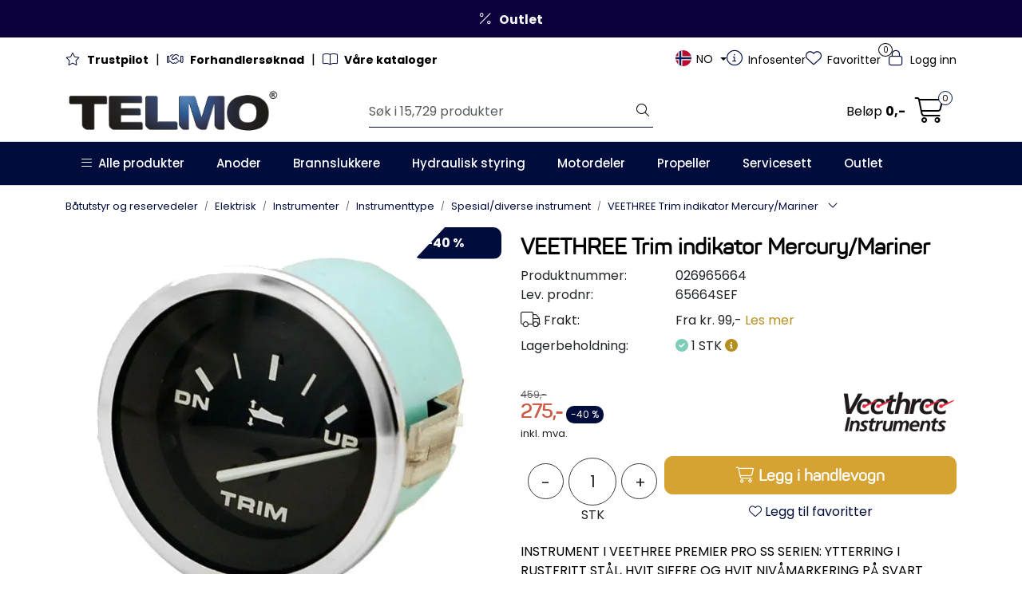

--- FILE ---
content_type: text/html; charset=UTF-8
request_url: https://www.telmo.no/veethree-trim-indikator-mercury-mariner
body_size: 41604
content:
<!DOCTYPE html>
<html lang="nb" data-bs-theme="light">
<head>
             
<!-- START /modules/meta -->
<title>VEETHREE Trim indikator Mercury/Mariner Telmo</title>
<meta name="generator" content="Gurusoft Ecommerce">
<meta name="viewport" content="width=device-width, initial-scale=1.0">
<meta http-equiv="content-type" content="text/html; charset=UTF-8">
<meta http-equiv="X-UA-Compatible" content="IE=edge">

<meta name="description" content="INSTRUMENT I VEETHREE PREMIER PRO SS SERIEN: YTTERRING I RUSTFRITT STÅL, HVIT SIFFRE OG HVIT NIVÅMARKERING PÅ SVART SKIVE. NÅLEN ER HVIT. LAV PROFILRAMME FOR Å FORHINDRE AT VANN SAMLER SEG PÅ KANTEN. GLASSET ER RIPEFRITT OG SAMTLIGE INSTRUMENT LEVERES MED NATT">

<meta name="robots" content="index,follow">

<link rel="canonical" href="https://www.telmo.no/no/nb/veethree-trim-indikator-mercury-mariner">

<meta name="google" content="notranslate">

<meta property="og:site_name" content="Telmo">
<meta property="og:url" content="https://www.telmo.no/no/nb/veethree-trim-indikator-mercury-mariner">
<meta property="og:title" content="VEETHREE Trim indikator Mercury/Mariner Telmo">
<meta property="og:type" content="product">
<meta property="og:description" content="INSTRUMENT I VEETHREE PREMIER PRO SS SERIEN: YTTERRING I RUSTFRITT STÅL, HVIT SIFFRE OG HVIT NIVÅMARKERING PÅ SVART SKIVE. NÅLEN ER HVIT. LAV PROFILRAMME FOR Å FORHINDRE AT VANN SAMLER SEG PÅ KANTEN. GLASSET ER RIPEFRITT OG SAMTLIGE INSTRUMENT LEVERES MED NATT">
<meta property="og:image" content="https://res.cloudinary.com/telmo-no/image/upload/f_auto,q_auto/v1540896563/p_026965664_default_1">
<meta property="og:image:url" content="https://res.cloudinary.com/telmo-no/image/upload/f_auto,q_auto/v1540896563/p_026965664_default_1">
<meta property="og:image:secure_url" content="https://res.cloudinary.com/telmo-no/image/upload/f_auto,q_auto/v1540896563/p_026965664_default_1">

<!-- END /modules/meta -->

             
<!-- START /modules/includes-head -->

         
<!-- START /modules/components/favicon -->

<link rel="icon" type="image/png" href="https://res.cloudinary.com/telmo-no/image/upload/w_64,h_64,c_limit,f_auto,q_auto/v1756898348/g_logo_favicon_1.png">
<link rel="apple-touch-icon" href="https://res.cloudinary.com/telmo-no/image/upload/w_180,h_180,c_limit,f_auto,q_auto/v1756898348/g_logo_favicon_1.png">

<!-- END /modules/components/favicon -->

<link rel="alternate" hreflang="nb-NO" href="https://www.telmo.no/no/nb/veethree-trim-indikator-mercury-mariner">
<link rel="alternate" hreflang="sv-NO" href="https://www.telmo.no/no/sv/veethree-trim-indikator-mercury-mariner">
<link rel="alternate" hreflang="en-NO" href="https://www.telmo.no/no/en/veethree-trim-indikator-mercury-mariner">
<link rel="alternate" hreflang="nb-SE" href="https://www.telmo.no/se/nb/veethree-trim-indikator-mercury-mariner">
<link rel="alternate" hreflang="sv-SE" href="https://www.telmo.no/se/sv/veethree-trim-indikator-mercury-mariner">
<link rel="alternate" hreflang="en-SE" href="https://www.telmo.no/se/en/veethree-trim-indikator-mercury-mariner">
<link rel="alternate" hreflang="nb" href="https://www.telmo.no/eu/nb/veethree-trim-indikator-mercury-mariner">
<link rel="alternate" hreflang="sv" href="https://www.telmo.no/eu/sv/veethree-trim-indikator-mercury-mariner">
<link rel="alternate" hreflang="en" href="https://www.telmo.no/eu/en/veethree-trim-indikator-mercury-mariner">


             
<!-- START /modules/components/includes-head-cookie-information -->

    <script id="CookieConsent" type="text/javascript" src="https://policy.app.cookieinformation.com/uc.js" data-culture="NB" data-gcm-version="2.0"></script>
    <script>window.addEventListener('CookieInformationConsentGiven',function(event){if(CookieInformation.getConsentGivenFor('cookie_cat_marketing')){window.dataLayer=window.dataLayer||[];dataLayer.push({"ecomm_prodid":"026965664","ecomm_pagetype":"product"});dataLayer.push({"ecommerce":null});dataLayer.push({"event":"view_item","ecommerce":{"items":[{"item_name":"VEETHREE Trim indikator Mercury/Mariner","item_id":"026965664","value":220.0,"currency":"NOK"}]}});dataLayer.push({"customerType":"anonymous"});(function(w,d,s,l,i){w[l]=w[l]||[];w[l].push({'gtm.start':new Date().getTime(),event:'gtm.js'});var f=d.getElementsByTagName(s)[0],j=d.createElement(s),dl=l!='dataLayer'?'&l='+l:'';j.async=true;j.src='//www.googletagmanager.com/gtm.js?id='+i+dl;f.parentNode.insertBefore(j,f);})(window,document,'script','dataLayer','GTM-M2VMBP');(function(f,b,e,v,n,t,s){if(f.fbq)return;n=f.fbq=function(){n.callMethod?n.callMethod.apply(n,arguments):n.queue.push(arguments)};if(!f._fbq)f._fbq=n;n.push=n;n.loaded=!0;n.version='2.0';n.queue=[];t=b.createElement(e);t.async=!0;t.src=v;s=b.getElementsByTagName(e)[0];s.parentNode.insertBefore(t,s)})(window,document,'script','//connect.facebook.net/en_US/fbevents.js');fbq('init','1908843335909670');fbq('track','PageView');fbq('consent','revoke');fbq('track','ViewContent',{content_type:'product',content_ids:['026965664'],content_name:'VEETHREE Trim indikator Mercury/Mariner'});}},false);</script>

<!-- END /modules/components/includes-head-cookie-information -->

<link href="/themes/stylesheet/fontawesome/css/A.fontawesome.min.css,qv=202601151123.pagespeed.cf.D8UCoWnw13.css" rel="stylesheet preload" as="style">
<link href="/themes/stylesheet/fontawesome/css/A.solid.min.css,qv=202601151123.pagespeed.cf.Cs5V7vkY69.css" rel="stylesheet preload" as="style">
<link href="/themes/stylesheet/fontawesome/css/A.light.min.css,qv=202601151123.pagespeed.cf.fTn3z4osB6.css" rel="stylesheet preload" as="style">
<link href="/themes/stylesheet/fontawesome/css/A.brands.min.css,qv=202601151123.pagespeed.cf.DwH4JASgjD.css" rel="stylesheet preload" as="style">
<link href="/themes/stylesheet/fontawesome/css/A.v5-font-face.min.css,qv=202601151123.pagespeed.cf.s8d3FpsWGt.css" rel="stylesheet preload" as="style">
<link href="/themes/stylesheet/A.owlCarousel,,_owl.carousel.min.css,,qv==202601151123+stylesheet.css+tempus-dominus.min.css,,qv==202601151123+fancybox,,_jquery.fancybox.min.css,Mcc.8sq3osPfCb.css.pagespeed.cf.PSdU6s1G2p.css" rel="stylesheet"/>


    

                        

    <style>#checkoutForm #checkoutDiscountWrapper{display:none}.product-block .product-meta .product-list-bullets{min-height:90px}#content.product{background-color:#fff}nav#desktop_menu>div .navbar-nav.navbar-collapse .nav-item .nav-link:hover,nav#desktop_menu>div .navbar-nav.navbar-collapse .nav-item .nav-link:focus{color:rgba(var(--bs-white-rgb),.8)}#powered{display:none!important}.custometable2{border-collapse:collapse;width:auto!important;max-width:500px!important;margin-top:3px!important;margin-bottom:15px!important}.custometable2 td{border:1px solid #000!important;padding:5px!important;font-size:12px!important;text-align:center;vertical-align:middle}.custometable2 .tabtitle2{background-color:#9bc2e6!important;color:#000!important;font-size:16px!important;font-weight:bold!important}.custometable2 .subtitleprop{font-weight:bold!important;cursor:pointer}@media (max-width:991.98px){.breadcrumbs{display:none}}#checkout-b2b #checkoutFreightWrapper .checkout-freight-options .pro-freight-pickup-option-logo{max-width:90px}.full-grid-parent .full-grid-element{overflow:hidden}</style>


<!-- END /includes/stylesheet/product.vm -->
             
<!-- START /modules/includes-head-custom -->


<!-- END /modules/includes-head-custom -->

    </head>
<body><noscript><meta HTTP-EQUIV="refresh" content="0;url='https://www.telmo.no/veethree-trim-indikator-mercury-mariner?PageSpeed=noscript'" /><style><!--table,div,span,font,p{display:none} --></style><div style="display:block">Please click <a href="https://www.telmo.no/veethree-trim-indikator-mercury-mariner?PageSpeed=noscript">here</a> if you are not redirected within a few seconds.</div></noscript>
             
<!-- START /modules/components/skip-to-main-content -->

<a id="skip-main" class="btn btn-primary visually-hidden-focusable" href="#columns">Skip to main content</a>

<!-- END /modules/components/skip-to-main-content -->

                 <noscript><iframe src="https://www.googletagmanager.com/ns.html?id=GTM-M2VMBP" height="0" width="0" style="display:none;visibility:hidden"></iframe></noscript>

    <main id="page">

        <!--[if lt IE 7]>
        <p class="chromeframe">You are using an <strong>outdated</strong> browser. Please <a href="http://browsehappy.com/">upgrade your browser</a> or <a href="http://www.google.com/chromeframe/?redirect=true">activate Google Chrome Frame</a> to improve your experience.</p>
        <![endif]-->

        
                 
<!-- START /modules/components/scroll-to-top -->

<div class="scrollToTop">
    <div id="back-text">
        <span>Til toppen</span>
    </div>

    <i class="fa-light fa-angle-up" aria-hidden="true"></i>
</div>

<!-- END /modules/components/scroll-to-top -->
                 
<!-- START /modules/components/top-menu-admin -->

<div data-ajax_target="top-admin-menu" data-entity-type="product" data-entity-id="13323" data-edit=""></div>

<!-- END /modules/components/top-menu-admin -->
                 
<!-- START /modules/components/announcement-bar -->

    <div id="announcement-bar" style="--announcements-background-color:rgb(12, 0, 61);--announcements-text-color:rgb(247, 247, 247);
                                        ">                                     <a class="announcement" href="/tilbudstorg" target="_self">
            
                            <i class="fa-light fa-percent"></i>
                            <span><strong>Outlet</strong></span>

                            </a>
                        </div>

<!-- END /modules/components/announcement-bar -->
                 
<!-- START /modules/components/top-menu -->

<div class="d-none d-lg-block top-menu-row">
    <div class="container">
        <div class="row align-items-center">
            <div class="col-7 col-xl-6">
                <div class="top-menu-row__link-menu">
                             
<!-- START /modules/components/top-links -->

    <a href="https://no.trustpilot.com/review/telmo.no" target="_self">
                    <i class="fa-light fa-star" aria-hidden="true"></i>
                <strong>Trustpilot</strong>
    </a>

    	    <span class="separator">|</span>
        <a href="/no/nb/register-business" target="_self">
                    <i class="fa-light fa-handshake" aria-hidden="true"></i>
                <strong>Forhandlersøknad</strong>
    </a>

    	    <span class="separator">|</span>
        <a href="/no/nb/produktkataloger" target="_self">
                    <i class="fa-light fa-book-open" aria-hidden="true"></i>
                <strong>Våre kataloger</strong>
    </a>

    
<!-- END /modules/components/top-links -->
                </div>
            </div>

            <div class="col-5 col-xl-6">
                <div class="top-menu-row__icon-menu">
                             
<!-- START /modules/components/locale-button-desktop -->


	<div class="locale-button-desktop international dropdown">
		<a class="dropdown-toggle" href="#" data-bs-toggle="dropdown" aria-expanded="false" onclick="gca.showLocationDesktop()">
			<div class="country-flag-container">
				<svg xmlns="http://www.w3.org/2000/svg" xmlns:xlink="http://www.w3.org/1999/xlink" width="42.827" height="52.459" viewBox="0 0 42.827 52.459">
					<defs>
						<clipPath id="clip-path">
							<rect id="Rectangle_455" data-name="Rectangle 455" width="42.827" height="52.459" transform="translate(0 0)" fill="currentColor"/>
						</clipPath>
					</defs>
					<g id="Group_247" data-name="Group 247" transform="translate(0 0)">
						<g id="Group_246" data-name="Group 246" clip-path="url(#clip-path)">
							<path id="Path_225" data-name="Path 225" d="M41.826,21.2a14.591,14.591,0,0,1-1.25,5.71,42.349,42.349,0,0,1-5.27,8.95,109.052,109.052,0,0,1-11.42,12.96c-.71.7-1.43,1.37-2.14,2.05-.1.1-.21.18-.33.28-.15-.13-.29-.24-.42-.36a109.284,109.284,0,0,1-14.33-16.13,38.421,38.421,0,0,1-4.56-8.13,14.264,14.264,0,0,1-1.09-5.95,20.183,20.183,0,0,1,5.57-13.17,20.068,20.068,0,0,1,12.39-6.25A20.4,20.4,0,0,1,41.826,21.2Z" fill="none" stroke="currentColor" stroke-miterlimit="10" stroke-width="2"/>
						</g>
					</g>
				</svg>
				<img src="" class="country-flag">
			</div>
									<span class="international-title" title="            Norway
    "></span>
		</a>

		<ul class="dropdown-menu p-1" role="menu">
			<form class="location-form" role="form" action="/i18n.jsp" method="post">
				<input type="hidden" name="action" value="changeLocation"/>
				<input type="hidden" name="token" value="x9XwLV9RPOeLlA6sK1Vs">

				<div class="location-wrapper mb-3">
					<h5>Deliver to:</h5>
					<select name="country" class="form-select location-select" onchange="gca.showLocationDesktop(this)">
													<option value="NO" data-currency="NOK" selected="selected">
																            Norway
    															</option>
													<option value="SE" data-currency="SEK">
																            Sweden
    															</option>
													<option value="EU" data-currency="EUR">
																            Europe
    															</option>
													<option value="XG" data-currency="EUR">
																            International
    															</option>
											</select>
					<div class="country-container">
						<img src="" class="country-flag">
						<span></span>
					</div>
				</div>

				<div class="language-wrapper mb-3">
					<h5>Language:</h5>
					<select name="language" class="form-select language-select" onchange="gca.showLocationDesktop(this)">
													<option value="nb" data-language="NO" selected="selected">
																            Norwegian
    															</option>
													<option value="sv" data-language="SE">
																            Swedish
    															</option>
													<option value="en" data-language="GB">
																            English
    															</option>
											</select>
					<div class="language-container">
						<img src="" class="country-flag">
						<span></span>
					</div>
				</div>

				<div class="mb-4">
					<h5>Currency: <span class="active-currency"></span></h5>
				</div>

				<div class="d-grid gap-2">
					<button type="submit" class="btn btn-primary">Update</button> 				</div>
			</form>
		</ul>
	</div>

<!-- END /modules/components/locale-button-desktop -->
                             
<!-- START /modules/components/info-button-desktop -->

    <div class="info-button-desktop">
                <a href="/no/nb/infosenter">
            <i class="fa-light fa-circle-info" aria-hidden="true"></i>
            <span class="d-none d-xl-inline-block">Infosenter</span>
        </a>
    </div>

<!-- END /modules/components/info-button-desktop -->
                             
<!-- START /modules/components/favorite-button-desktop -->

    <div class="favorite-button-desktop">
        <span class="favorite-quantity" data-ajax_target="favorites-size">
                    </span>

        <a href="/no/nb/favorites" class="favorite-userbutton">
            <i class="fa-light fa-heart" aria-hidden="true"></i>
            <span class="d-none d-xl-inline-block">Favoritter</span>
        </a>
    </div>

<!-- END /modules/components/favorite-button-desktop -->
                             
<!-- START /modules/components/user-button-desktop -->

<div class="user-button-desktop">
			<a href="/no/nb/login">
			<i class="fa-light fa-lock" aria-hidden="true"></i>
			<span class="d-none d-xl-inline-block">Logg inn</span>
		</a>
	</div>

<!-- END /modules/components/user-button-desktop -->
                </div>
            </div>
        </div>
    </div>
</div>

<!-- END /modules/components/user-button-desktop -->

                 
<!-- START /modules/header -->

<header id="header" class="sticky-top">
    <div id="sticky-desktop" class="d-none d-lg-block">
                 
<!-- START /modules/components/header-desktop -->

<div id="topbar">
    <div class="desktop d-none d-lg-block">
        <div class="container">
            <div class="row align-items-center">
                <div class="col-lg-4 col-xl-4">
                             
<!-- START /modules/components/header-desktop-logo -->

<div id="logo-theme">
    <a class="d-flex" href="/no/nb"><img src="https://res.cloudinary.com/telmo-no/image/upload/f_auto,q_auto/v1695287158/g_logo_default_1" class="img-fluid" alt="Telmo" height="55" itemprop="logo"></a>
</div>

<!-- END /modules/components/header-desktop-logo -->
                </div>

                <div class="col-lg-5 col-xl-4">
                             
<!-- START /modules/components/header-desktop-search -->

<div class="search-bar" itemscope itemtype="http://schema.org/WebSite">
    <meta itemprop="url" content="https://www.telmo.no">
    <form action="/no/nb/search" method="get" accept-charset="UTF-8" itemprop="potentialAction" itemscope itemtype="http://schema.org/SearchAction">
        <meta itemprop="target" content="https://www.telmo.no/search?action=search&q={q}">
        <input type="hidden" name="action" value="search">

        <div class="input-group">
            <input type="text" name="q" placeholder="Søk i 15,729 produkter" class="suggest form-control" aria-label="Søk" required itemprop="query-input" autocomplete="off" data-action="incremental-search" data-content-target="incremental-search-desktop">
            <button class="btn button-search" type="submit" aria-label="Søk">
                <i class="fa-light fa-magnifying-glass" aria-hidden="true"></i>
                <i class="fa-light fa-spinner-third fa-spin" hidden aria-hidden="true"></i>
            </button>
        </div>
    </form>
    <div class="incremental-search-content desktop" data-content="incremental-search-desktop"></div>
</div>

<!-- END /modules/components/header-desktop-search -->
                </div>

                <div class="col-lg-3 col-xl-4">
                    <div class="basket-button-desktop">
                                 
<!-- START /modules/components/basket-button-desktop -->

<div class="large-cart">
    <div class="large-cart__price">
        Beløp
        <span class="large-cart__price-amount" data-ajax_target="basket-amount"></span>
    </div>
    <div class="large-cart__icon">
                <button title="Handlevogn" class="pro-off-canvas-basket-toogle">
            <div class="large-cart__amount" data-ajax_target="basket-size"></div>
            <i class="fa-light fa-cart-shopping" aria-hidden="true"></i>
        </button>
            </div>
</div>

<!-- END /modules/components/basket-button-desktop -->
                    </div>
                </div>
            </div>
        </div>
    </div>
</div>

<nav id="desktop_menu" class="navbar navbar-expand-lg">
             
<!-- START /modules/components/category-menu-desktop -->




<div class="container">
	<div class="navbar-nav collapse navbar-collapse flex-wrap">
		<ul class="nav navbar-nav" id="topMenu">
			<li class="nav-item no-childeren dropdown">
				<button id="toggleContextualMenuHover" class="btn dropdown-toggle nav-link toggleContextualMenu"><i class="fa-light fa-bars"></i>&nbsp;&nbsp;Alle produkter</button>
			</li>

			         
<!-- START /modules/components/contextual-extra-category-menu -->



        
    
        
        
        
                    <li class="nav-item no-childeren extra-category-menu">
                <a class="dropdown-toggle nav-link" href="/no/nb/anoder" target="">
                    Anoder
                </a>
            </li>
            
        
        
        
                    <li class="nav-item no-childeren extra-category-menu">
                <a class="dropdown-toggle nav-link" href="/no/nb/brannslukkere" target="">
                    Brannslukkere
                </a>
            </li>
            
        
        
        
                    <li class="nav-item no-childeren extra-category-menu">
                <a class="dropdown-toggle nav-link" href="/no/nb/hydraulisk-styring" target="">
                    Hydraulisk styring
                </a>
            </li>
            
        
        
        
                    <li class="nav-item no-childeren extra-category-menu">
                <a class="dropdown-toggle nav-link" href="/no/nb/motordeler" target="">
                    Motordeler
                </a>
            </li>
            
        
        
        
                    <li class="nav-item no-childeren extra-category-menu">
                <a class="dropdown-toggle nav-link" href="/no/nb/propeller" target="">
                    Propeller
                </a>
            </li>
            
        
        
        
                    <li class="nav-item no-childeren extra-category-menu">
                <a class="dropdown-toggle nav-link" href="/no/nb/servicesett" target="">
                    Servicesett
                </a>
            </li>
            
        
        
        
                    <li class="nav-item no-childeren extra-category-menu">
                <a class="dropdown-toggle nav-link" href="/no/nb/tilbudstorg" target="">
                    Outlet
                </a>
            </li>
            
<!-- END /modules/components/contextual-extra-category-menu -->
		</ul>

		<div id="contextual-menu__level-wrapper" data-open-menu-event="hover" data-fill-menus-event="fill">
			<ul class="contextual-menu__level level-1">
				
					<li class="contextual-menu__cell ">
						<div class="contextual-menu__cell-sub">
							<a class="contextual-menu__href" href="/no/nb/batutstyr">
																	<img src="https://res.cloudinary.com/telmo-no/image/upload/w_24,h_24,c_limit,f_auto,q_auto/v1737358774/g_10001_icon_1" class="contextual-menu__icon" alt="Båtutstyr" aria-hidden="true">
								
								<span class="contextual-menu__title">Båtutstyr</span>
							</a>

															<a class="contextual-menu__href-next" data-category-id="10001" data-category-level="1"><i class="fa-light fa-chevron-right"></i></a>
													</div>

													<ul class="contextual-menu__level level-2 parent-category-id_10001">
																
									<li class="contextual-menu__cell ">
										<div class="contextual-menu__cell-sub">
											<a class="contextual-menu__href" href="/no/nb/anoder">
												<span class="contextual-menu__title">Anoder</span>
											</a>

																							<a class="contextual-menu__href-next" data-category-id="10000" data-category-level="2"><i class="fa-light fa-chevron-right"></i></a>
																					</div>

																					<ul class="contextual-menu__level level-3 parent-category-id_10000">
																								
													<li class="contextual-menu__cell no-children">
														<div class="contextual-menu__cell-sub">
															<a class="contextual-menu__href" href="/no/nb/aksel-anoder">
																<span class="contextual-menu__title">Aksel anoder</span>
															</a>

																													</div>

																											</li>
												
													<li class="contextual-menu__cell no-children">
														<div class="contextual-menu__cell-sub">
															<a class="contextual-menu__href" href="/no/nb/anoder-for-aluminiums-bater">
																<span class="contextual-menu__title">Anoder for aluminiums båter</span>
															</a>

																													</div>

																											</li>
												
													<li class="contextual-menu__cell no-children">
														<div class="contextual-menu__cell-sub">
															<a class="contextual-menu__href" href="/no/nb/bar-anoder">
																<span class="contextual-menu__title">Bar anoder</span>
															</a>

																													</div>

																											</li>
												
													<li class="contextual-menu__cell no-children">
														<div class="contextual-menu__cell-sub">
															<a class="contextual-menu__href" href="/no/nb/bennett-trimplan-anoder">
																<span class="contextual-menu__title">Bennett trimplan anoder</span>
															</a>

																													</div>

																											</li>
												
													<li class="contextual-menu__cell no-children">
														<div class="contextual-menu__cell-sub">
															<a class="contextual-menu__href" href="/no/nb/motor-anoder">
																<span class="contextual-menu__title">Motoranoder</span>
															</a>

																													</div>

																											</li>
												
													<li class="contextual-menu__cell no-children">
														<div class="contextual-menu__cell-sub">
															<a class="contextual-menu__href" href="/no/nb/ror-anoder">
																<span class="contextual-menu__title">Ror anoder</span>
															</a>

																													</div>

																											</li>
												
													<li class="contextual-menu__cell no-children">
														<div class="contextual-menu__cell-sub">
															<a class="contextual-menu__href" href="/no/nb/skrog-anoder">
																<span class="contextual-menu__title">Skroganoder</span>
															</a>

																													</div>

																											</li>
												
													<li class="contextual-menu__cell no-children">
														<div class="contextual-menu__cell-sub">
															<a class="contextual-menu__href" href="/no/nb/brp-anoder">
																<span class="contextual-menu__title">BRP/Johnson/Evinrude anoder</span>
															</a>

																													</div>

																											</li>
												
													<li class="contextual-menu__cell no-children">
														<div class="contextual-menu__cell-sub">
															<a class="contextual-menu__href" href="/no/nb/honda-anoder">
																<span class="contextual-menu__title">Honda anoder</span>
															</a>

																													</div>

																											</li>
												
													<li class="contextual-menu__cell no-children">
														<div class="contextual-menu__cell-sub">
															<a class="contextual-menu__href" href="/no/nb/mercury-mercuiser-anoder">
																<span class="contextual-menu__title">Mercury/Mercuiser anoder</span>
															</a>

																													</div>

																											</li>
												
													<li class="contextual-menu__cell no-children">
														<div class="contextual-menu__cell-sub">
															<a class="contextual-menu__href" href="/no/nb/nissan-tohatsu-anoder">
																<span class="contextual-menu__title">Nissan Tohatsu anoder</span>
															</a>

																													</div>

																											</li>
												
													<li class="contextual-menu__cell no-children">
														<div class="contextual-menu__cell-sub">
															<a class="contextual-menu__href" href="/no/nb/suzuki-anoder">
																<span class="contextual-menu__title">Suzuki anoder</span>
															</a>

																													</div>

																											</li>
												
													<li class="contextual-menu__cell no-children">
														<div class="contextual-menu__cell-sub">
															<a class="contextual-menu__href" href="/no/nb/volvo-penta-anoder">
																<span class="contextual-menu__title">Volvo Penta anoder</span>
															</a>

																													</div>

																											</li>
												
													<li class="contextual-menu__cell no-children">
														<div class="contextual-menu__cell-sub">
															<a class="contextual-menu__href" href="/no/nb/yamaha-anoder">
																<span class="contextual-menu__title">Yamaha anoder</span>
															</a>

																													</div>

																											</li>
												
													<li class="contextual-menu__cell no-children">
														<div class="contextual-menu__cell-sub">
															<a class="contextual-menu__href" href="/no/nb/andre-alu-anoder">
																<span class="contextual-menu__title">Andre alu anoder</span>
															</a>

																													</div>

																											</li>
												
													<li class="contextual-menu__cell no-children">
														<div class="contextual-menu__cell-sub">
															<a class="contextual-menu__href" href="/no/nb/andre-zink-anoder">
																<span class="contextual-menu__title">Andre zink anoder</span>
															</a>

																													</div>

																											</li>
																							</ul>
																			</li>
								
									<li class="contextual-menu__cell ">
										<div class="contextual-menu__cell-sub">
											<a class="contextual-menu__href" href="/no/nb/beslag-handtag">
												<span class="contextual-menu__title">Beslag & håndtak</span>
											</a>

																							<a class="contextual-menu__href-next" data-category-id="10012" data-category-level="2"><i class="fa-light fa-chevron-right"></i></a>
																					</div>

																					<ul class="contextual-menu__level level-3 parent-category-id_10012">
																								
													<li class="contextual-menu__cell no-children">
														<div class="contextual-menu__cell-sub">
															<a class="contextual-menu__href" href="/no/nb/dor-skaplas">
																<span class="contextual-menu__title">Dør & skaplås</span>
															</a>

																													</div>

																											</li>
												
													<li class="contextual-menu__cell no-children">
														<div class="contextual-menu__cell-sub">
															<a class="contextual-menu__href" href="/no/nb/gassdempere">
																<span class="contextual-menu__title">Gassdempere</span>
															</a>

																													</div>

																											</li>
												
													<li class="contextual-menu__cell no-children">
														<div class="contextual-menu__cell-sub">
															<a class="contextual-menu__href" href="/no/nb/handtak-holdere">
																<span class="contextual-menu__title">Håndtak & holdere</span>
															</a>

																													</div>

																											</li>
												
													<li class="contextual-menu__cell no-children">
														<div class="contextual-menu__cell-sub">
															<a class="contextual-menu__href" href="/no/nb/pullere">
																<span class="contextual-menu__title">Pullere</span>
															</a>

																													</div>

																											</li>
												
													<li class="contextual-menu__cell no-children">
														<div class="contextual-menu__cell-sub">
															<a class="contextual-menu__href" href="/no/nb/tankpafylling">
																<span class="contextual-menu__title">Tankpåfylling</span>
															</a>

																													</div>

																											</li>
												
													<li class="contextual-menu__cell no-children">
														<div class="contextual-menu__cell-sub">
															<a class="contextual-menu__href" href="/no/nb/tilbehor-5">
																<span class="contextual-menu__title">Tilbehør</span>
															</a>

																													</div>

																											</li>
																							</ul>
																			</li>
								
									<li class="contextual-menu__cell ">
										<div class="contextual-menu__cell-sub">
											<a class="contextual-menu__href" href="/no/nb/brannslukkere">
												<span class="contextual-menu__title">Brannslukkere & sikkerhet</span>
											</a>

																							<a class="contextual-menu__href-next" data-category-id="10009" data-category-level="2"><i class="fa-light fa-chevron-right"></i></a>
																					</div>

																					<ul class="contextual-menu__level level-3 parent-category-id_10009">
																								
													<li class="contextual-menu__cell no-children">
														<div class="contextual-menu__cell-sub">
															<a class="contextual-menu__href" href="/no/nb/brannslukkere-sma-rom">
																<span class="contextual-menu__title">Brannslukkere små rom</span>
															</a>

																													</div>

																											</li>
												
													<li class="contextual-menu__cell no-children">
														<div class="contextual-menu__cell-sub">
															<a class="contextual-menu__href" href="/no/nb/brannslukkere-store-rom">
																<span class="contextual-menu__title">Brannslukkere store rom</span>
															</a>

																													</div>

																											</li>
												
													<li class="contextual-menu__cell no-children">
														<div class="contextual-menu__cell-sub">
															<a class="contextual-menu__href" href="/no/nb/tilbehor_2">
																<span class="contextual-menu__title">Tilbehør</span>
															</a>

																													</div>

																											</li>
																							</ul>
																			</li>
								
									<li class="contextual-menu__cell ">
										<div class="contextual-menu__cell-sub">
											<a class="contextual-menu__href" href="/no/nb/batstoler">
												<span class="contextual-menu__title">Båtstoler</span>
											</a>

																							<a class="contextual-menu__href-next" data-category-id="10013" data-category-level="2"><i class="fa-light fa-chevron-right"></i></a>
																					</div>

																					<ul class="contextual-menu__level level-3 parent-category-id_10013">
																								
													<li class="contextual-menu__cell no-children">
														<div class="contextual-menu__cell-sub">
															<a class="contextual-menu__href" href="/no/nb/tilbehor_6">
																<span class="contextual-menu__title">Tilbehør</span>
															</a>

																													</div>

																											</li>
																							</ul>
																			</li>
								
									<li class="contextual-menu__cell ">
										<div class="contextual-menu__cell-sub">
											<a class="contextual-menu__href" href="/no/nb/deutsche-kontakt">
												<span class="contextual-menu__title">Deutsch connectors</span>
											</a>

																							<a class="contextual-menu__href-next" data-category-id="2303309" data-category-level="2"><i class="fa-light fa-chevron-right"></i></a>
																					</div>

																					<ul class="contextual-menu__level level-3 parent-category-id_2303309">
																								
													<li class="contextual-menu__cell no-children">
														<div class="contextual-menu__cell-sub">
															<a class="contextual-menu__href" href="/no/nb/deutsch-kontakter">
																<span class="contextual-menu__title">Deutsch Kontakter</span>
															</a>

																													</div>

																											</li>
												
													<li class="contextual-menu__cell no-children">
														<div class="contextual-menu__cell-sub">
															<a class="contextual-menu__href" href="/no/nb/deutsch-verktoy">
																<span class="contextual-menu__title">Deutsch Verktøy</span>
															</a>

																													</div>

																											</li>
																							</ul>
																			</li>
								
									<li class="contextual-menu__cell ">
										<div class="contextual-menu__cell-sub">
											<a class="contextual-menu__href" href="/no/nb/diverse-batutstyr">
												<span class="contextual-menu__title">Diverse Båtutstyr</span>
											</a>

																							<a class="contextual-menu__href-next" data-category-id="2303335" data-category-level="2"><i class="fa-light fa-chevron-right"></i></a>
																					</div>

																					<ul class="contextual-menu__level level-3 parent-category-id_2303335">
																								
													<li class="contextual-menu__cell no-children">
														<div class="contextual-menu__cell-sub">
															<a class="contextual-menu__href" href="/no/nb/batteriboks">
																<span class="contextual-menu__title">Batteriboks</span>
															</a>

																													</div>

																											</li>
												
													<li class="contextual-menu__cell ">
														<div class="contextual-menu__cell-sub">
															<a class="contextual-menu__href" href="/no/nb/fortoyning">
																<span class="contextual-menu__title">Fortøyning</span>
															</a>

																													</div>

																											</li>
												
													<li class="contextual-menu__cell ">
														<div class="contextual-menu__cell-sub">
															<a class="contextual-menu__href" href="/no/nb/koppholder">
																<span class="contextual-menu__title">Koppholder</span>
															</a>

																													</div>

																											</li>
												
													<li class="contextual-menu__cell no-children">
														<div class="contextual-menu__cell-sub">
															<a class="contextual-menu__href" href="/no/nb/riggeslanger">
																<span class="contextual-menu__title">Riggeslanger</span>
															</a>

																													</div>

																											</li>
												
													<li class="contextual-menu__cell no-children">
														<div class="contextual-menu__cell-sub">
															<a class="contextual-menu__href" href="/no/nb/step-og-dorklys">
																<span class="contextual-menu__title">Step og Dørklys</span>
															</a>

																													</div>

																											</li>
																							</ul>
																			</li>
								
									<li class="contextual-menu__cell ">
										<div class="contextual-menu__cell-sub">
											<a class="contextual-menu__href" href="/no/nb/luker-ventilasjon">
												<span class="contextual-menu__title">Luker & ventilasjon</span>
											</a>

																							<a class="contextual-menu__href-next" data-category-id="10008" data-category-level="2"><i class="fa-light fa-chevron-right"></i></a>
																					</div>

																					<ul class="contextual-menu__level level-3 parent-category-id_10008">
																								
													<li class="contextual-menu__cell no-children">
														<div class="contextual-menu__cell-sub">
															<a class="contextual-menu__href" href="/no/nb/dekksluker">
																<span class="contextual-menu__title">Dekksluker</span>
															</a>

																													</div>

																											</li>
												
													<li class="contextual-menu__cell no-children">
														<div class="contextual-menu__cell-sub">
															<a class="contextual-menu__href" href="/no/nb/dekksventiler">
																<span class="contextual-menu__title">Dekksventiler</span>
															</a>

																													</div>

																											</li>
												
													<li class="contextual-menu__cell no-children">
														<div class="contextual-menu__cell-sub">
															<a class="contextual-menu__href" href="/no/nb/dorkluker">
																<span class="contextual-menu__title">Dørkluker</span>
															</a>

																													</div>

																											</li>
												
													<li class="contextual-menu__cell no-children">
														<div class="contextual-menu__cell-sub">
															<a class="contextual-menu__href" href="/no/nb/inspeksjonsluker">
																<span class="contextual-menu__title">Inspeksjonsluker</span>
															</a>

																													</div>

																											</li>
												
													<li class="contextual-menu__cell no-children">
														<div class="contextual-menu__cell-sub">
															<a class="contextual-menu__href" href="/no/nb/skorgvinduer">
																<span class="contextual-menu__title">Skrogvinduer</span>
															</a>

																													</div>

																											</li>
												
													<li class="contextual-menu__cell no-children">
														<div class="contextual-menu__cell-sub">
															<a class="contextual-menu__href" href="/no/nb/spesial-luker">
																<span class="contextual-menu__title">Spesial luker</span>
															</a>

																													</div>

																											</li>
												
													<li class="contextual-menu__cell no-children">
														<div class="contextual-menu__cell-sub">
															<a class="contextual-menu__href" href="/no/nb/ventilator">
																<span class="contextual-menu__title">Ventilator</span>
															</a>

																													</div>

																											</li>
												
													<li class="contextual-menu__cell no-children">
														<div class="contextual-menu__cell-sub">
															<a class="contextual-menu__href" href="/no/nb/reservedeler">
																<span class="contextual-menu__title">Reservedeler</span>
															</a>

																													</div>

																											</li>
												
													<li class="contextual-menu__cell no-children">
														<div class="contextual-menu__cell-sub">
															<a class="contextual-menu__href" href="/no/nb/tilbehor">
																<span class="contextual-menu__title">Tilbehør</span>
															</a>

																													</div>

																											</li>
																							</ul>
																			</li>
								
									<li class="contextual-menu__cell ">
										<div class="contextual-menu__cell-sub">
											<a class="contextual-menu__href" href="/no/nb/opplag">
												<span class="contextual-menu__title">Opplag</span>
											</a>

																							<a class="contextual-menu__href-next" data-category-id="10010" data-category-level="2"><i class="fa-light fa-chevron-right"></i></a>
																					</div>

																					<ul class="contextual-menu__level level-3 parent-category-id_10010">
																								
													<li class="contextual-menu__cell no-children">
														<div class="contextual-menu__cell-sub">
															<a class="contextual-menu__href" href="/no/nb/dorer">
																<span class="contextual-menu__title">Dører</span>
															</a>

																													</div>

																											</li>
												
													<li class="contextual-menu__cell no-children">
														<div class="contextual-menu__cell-sub">
															<a class="contextual-menu__href" href="/no/nb/krympeplast">
																<span class="contextual-menu__title">Krympeplast</span>
															</a>

																													</div>

																											</li>
												
													<li class="contextual-menu__cell no-children">
														<div class="contextual-menu__cell-sub">
															<a class="contextual-menu__href" href="/no/nb/stativer">
																<span class="contextual-menu__title">Stativer</span>
															</a>

																													</div>

																											</li>
												
													<li class="contextual-menu__cell no-children">
														<div class="contextual-menu__cell-sub">
															<a class="contextual-menu__href" href="/no/nb/stropper-kroker">
																<span class="contextual-menu__title">Stropper/kroker</span>
															</a>

																													</div>

																											</li>
												
													<li class="contextual-menu__cell no-children">
														<div class="contextual-menu__cell-sub">
															<a class="contextual-menu__href" href="/no/nb/varmepistoler">
																<span class="contextual-menu__title">Varmepistoler</span>
															</a>

																													</div>

																											</li>
												
													<li class="contextual-menu__cell no-children">
														<div class="contextual-menu__cell-sub">
															<a class="contextual-menu__href" href="/no/nb/ventiler-fuktkontroll">
																<span class="contextual-menu__title">Ventiler/fuktkontroll</span>
															</a>

																													</div>

																											</li>
												
													<li class="contextual-menu__cell no-children">
														<div class="contextual-menu__cell-sub">
															<a class="contextual-menu__href" href="/no/nb/tilbehor_3">
																<span class="contextual-menu__title">Tilbehør</span>
															</a>

																													</div>

																											</li>
																							</ul>
																			</li>
								
									<li class="contextual-menu__cell ">
										<div class="contextual-menu__cell-sub">
											<a class="contextual-menu__href" href="/no/nb/vedlikeholdsprodukter">
												<span class="contextual-menu__title">Vedlikeholdsprodukter</span>
											</a>

																							<a class="contextual-menu__href-next" data-category-id="10226" data-category-level="2"><i class="fa-light fa-chevron-right"></i></a>
																					</div>

																					<ul class="contextual-menu__level level-3 parent-category-id_10226">
																								
													<li class="contextual-menu__cell no-children">
														<div class="contextual-menu__cell-sub">
															<a class="contextual-menu__href" href="/no/nb/polish-vaskemidler">
																<span class="contextual-menu__title">Polish</span>
															</a>

																													</div>

																											</li>
												
													<li class="contextual-menu__cell no-children">
														<div class="contextual-menu__cell-sub">
															<a class="contextual-menu__href" href="/no/nb/vaskemidler">
																<span class="contextual-menu__title">Vaskemidler</span>
															</a>

																													</div>

																											</li>
																							</ul>
																			</li>
								
									<li class="contextual-menu__cell ">
										<div class="contextual-menu__cell-sub">
											<a class="contextual-menu__href" href="/no/nb/vvs-slanger">
												<span class="contextual-menu__title">VVS & slanger</span>
											</a>

																							<a class="contextual-menu__href-next" data-category-id="10011" data-category-level="2"><i class="fa-light fa-chevron-right"></i></a>
																					</div>

																					<ul class="contextual-menu__level level-3 parent-category-id_10011">
																								
													<li class="contextual-menu__cell no-children">
														<div class="contextual-menu__cell-sub">
															<a class="contextual-menu__href" href="/no/nb/dusjutstyr">
																<span class="contextual-menu__title">Dusjutstyr</span>
															</a>

																													</div>

																											</li>
												
													<li class="contextual-menu__cell no-children">
														<div class="contextual-menu__cell-sub">
															<a class="contextual-menu__href" href="/no/nb/kraner-blandebatterier">
																<span class="contextual-menu__title">Kraner & blandebatterier</span>
															</a>

																													</div>

																											</li>
												
													<li class="contextual-menu__cell no-children">
														<div class="contextual-menu__cell-sub">
															<a class="contextual-menu__href" href="/no/nb/lenseutstyr">
																<span class="contextual-menu__title">Lenseutstyr</span>
															</a>

																													</div>

																											</li>
												
													<li class="contextual-menu__cell no-children">
														<div class="contextual-menu__cell-sub">
															<a class="contextual-menu__href" href="/no/nb/pumper">
																<span class="contextual-menu__title">Pumper</span>
															</a>

																													</div>

																											</li>
												
													<li class="contextual-menu__cell no-children">
														<div class="contextual-menu__cell-sub">
															<a class="contextual-menu__href" href="/no/nb/slanger">
																<span class="contextual-menu__title">Slanger</span>
															</a>

																													</div>

																											</li>
												
													<li class="contextual-menu__cell no-children">
														<div class="contextual-menu__cell-sub">
															<a class="contextual-menu__href" href="/no/nb/trykkvannspumper">
																<span class="contextual-menu__title">Trykkvannspumper</span>
															</a>

																													</div>

																											</li>
												
													<li class="contextual-menu__cell no-children">
														<div class="contextual-menu__cell-sub">
															<a class="contextual-menu__href" href="/no/nb/vask-kum">
																<span class="contextual-menu__title">Vask & kum</span>
															</a>

																													</div>

																											</li>
												
													<li class="contextual-menu__cell no-children">
														<div class="contextual-menu__cell-sub">
															<a class="contextual-menu__href" href="/no/nb/reservedeler_2">
																<span class="contextual-menu__title">Reservedeler</span>
															</a>

																													</div>

																											</li>
												
													<li class="contextual-menu__cell no-children">
														<div class="contextual-menu__cell-sub">
															<a class="contextual-menu__href" href="/no/nb/tilbehor_4">
																<span class="contextual-menu__title">Tilbehør</span>
															</a>

																													</div>

																											</li>
																							</ul>
																			</li>
								
									<li class="contextual-menu__cell ">
										<div class="contextual-menu__cell-sub">
											<a class="contextual-menu__href" href="/no/nb/ankervinsjer-1">
												<span class="contextual-menu__title">Ankervinsjer (opphørssalg)</span>
											</a>

																							<a class="contextual-menu__href-next" data-category-id="2303338" data-category-level="2"><i class="fa-light fa-chevron-right"></i></a>
																					</div>

																					<ul class="contextual-menu__level level-3 parent-category-id_2303338">
																								
													<li class="contextual-menu__cell no-children">
														<div class="contextual-menu__cell-sub">
															<a class="contextual-menu__href" href="/no/nb/motor-til-ankervinsj">
																<span class="contextual-menu__title">Motor til ankervinsj</span>
															</a>

																													</div>

																											</li>
												
													<li class="contextual-menu__cell no-children">
														<div class="contextual-menu__cell-sub">
															<a class="contextual-menu__href" href="/no/nb/ankervinsj-uten-motor-1">
																<span class="contextual-menu__title">Ankervinsj uten motor</span>
															</a>

																													</div>

																											</li>
												
													<li class="contextual-menu__cell no-children">
														<div class="contextual-menu__cell-sub">
															<a class="contextual-menu__href" href="/no/nb/kabular-til-ankervinsj">
																<span class="contextual-menu__title">Kabular til ankervinsj</span>
															</a>

																													</div>

																											</li>
												
													<li class="contextual-menu__cell no-children">
														<div class="contextual-menu__cell-sub">
															<a class="contextual-menu__href" href="/no/nb/fjernkontroll-til-ankervinsj-1">
																<span class="contextual-menu__title">Fjernkontroll og rele til ankervinsj</span>
															</a>

																													</div>

																											</li>
												
													<li class="contextual-menu__cell no-children">
														<div class="contextual-menu__cell-sub">
															<a class="contextual-menu__href" href="/no/nb/simring-og-pakning-til-ankervinsj">
																<span class="contextual-menu__title">Simringer og pakninger til ankervinsj</span>
															</a>

																													</div>

																											</li>
												
													<li class="contextual-menu__cell no-children">
														<div class="contextual-menu__cell-sub">
															<a class="contextual-menu__href" href="/no/nb/bolter-og-foringer-til-ankervinsj">
																<span class="contextual-menu__title">Bolter, foringer etc. til ankervinsj</span>
															</a>

																													</div>

																											</li>
																							</ul>
																			</li>
															</ul>
											</li>
				
					<li class="contextual-menu__cell ">
						<div class="contextual-menu__cell-sub">
							<a class="contextual-menu__href" href="/no/nb/brannslukkere">
																	<img src="https://res.cloudinary.com/telmo-no/image/upload/w_24,h_24,c_limit,f_auto,q_auto/v1737375184/g_10009_icon_1" class="contextual-menu__icon" alt="Brannslukkere & sikkerhet" aria-hidden="true">
								
								<span class="contextual-menu__title">Brannslukkere & sikkerhet</span>
							</a>

															<a class="contextual-menu__href-next" data-category-id="10009" data-category-level="1"><i class="fa-light fa-chevron-right"></i></a>
													</div>

													<ul class="contextual-menu__level level-2 parent-category-id_10009">
																
									<li class="contextual-menu__cell no-children">
										<div class="contextual-menu__cell-sub">
											<a class="contextual-menu__href" href="/no/nb/brannslukkere-sma-rom">
												<span class="contextual-menu__title">Brannslukkere små rom</span>
											</a>

																					</div>

																			</li>
								
									<li class="contextual-menu__cell no-children">
										<div class="contextual-menu__cell-sub">
											<a class="contextual-menu__href" href="/no/nb/brannslukkere-store-rom">
												<span class="contextual-menu__title">Brannslukkere store rom</span>
											</a>

																					</div>

																			</li>
								
									<li class="contextual-menu__cell no-children">
										<div class="contextual-menu__cell-sub">
											<a class="contextual-menu__href" href="/no/nb/tilbehor_2">
												<span class="contextual-menu__title">Tilbehør</span>
											</a>

																					</div>

																			</li>
															</ul>
											</li>
				
					<li class="contextual-menu__cell ">
						<div class="contextual-menu__cell-sub">
							<a class="contextual-menu__href" href="/no/nb/elektrisk">
																	<img src="https://res.cloudinary.com/telmo-no/image/upload/w_24,h_24,c_limit,f_auto,q_auto/v1737356989/g_10002_icon_1" class="contextual-menu__icon" alt="Elektrisk" aria-hidden="true">
								
								<span class="contextual-menu__title">Elektrisk</span>
							</a>

															<a class="contextual-menu__href-next" data-category-id="10002" data-category-level="1"><i class="fa-light fa-chevron-right"></i></a>
													</div>

													<ul class="contextual-menu__level level-2 parent-category-id_10002">
																
									<li class="contextual-menu__cell ">
										<div class="contextual-menu__cell-sub">
											<a class="contextual-menu__href" href="/no/nb/belysning-innvendig">
												<span class="contextual-menu__title">Belysning inne & ute</span>
											</a>

																							<a class="contextual-menu__href-next" data-category-id="10017" data-category-level="2"><i class="fa-light fa-chevron-right"></i></a>
																					</div>

																					<ul class="contextual-menu__level level-3 parent-category-id_10017">
																								
													<li class="contextual-menu__cell no-children">
														<div class="contextual-menu__cell-sub">
															<a class="contextual-menu__href" href="/no/nb/arbeidslys">
																<span class="contextual-menu__title">Arbeidslys</span>
															</a>

																													</div>

																											</li>
												
													<li class="contextual-menu__cell no-children">
														<div class="contextual-menu__cell-sub">
															<a class="contextual-menu__href" href="/no/nb/akter-lys">
																<span class="contextual-menu__title">Akter lys</span>
															</a>

																													</div>

																											</li>
												
													<li class="contextual-menu__cell no-children">
														<div class="contextual-menu__cell-sub">
															<a class="contextual-menu__href" href="/no/nb/baug-lys">
																<span class="contextual-menu__title">Baug lys</span>
															</a>

																													</div>

																											</li>
												
													<li class="contextual-menu__cell no-children">
														<div class="contextual-menu__cell-sub">
															<a class="contextual-menu__href" href="/no/nb/bryggelys">
																<span class="contextual-menu__title">Bryggelys</span>
															</a>

																													</div>

																											</li>
												
													<li class="contextual-menu__cell no-children">
														<div class="contextual-menu__cell-sub">
															<a class="contextual-menu__href" href="/no/nb/led-lysarmatur">
																<span class="contextual-menu__title">LED Lysarmatur</span>
															</a>

																													</div>

																											</li>
												
													<li class="contextual-menu__cell no-children">
														<div class="contextual-menu__cell-sub">
															<a class="contextual-menu__href" href="/no/nb/lysarmatur">
																<span class="contextual-menu__title">Lysarmatur</span>
															</a>

																													</div>

																											</li>
												
													<li class="contextual-menu__cell no-children">
														<div class="contextual-menu__cell-sub">
															<a class="contextual-menu__href" href="/no/nb/cantalupi">
																<span class="contextual-menu__title">Cantalupi</span>
															</a>

																													</div>

																											</li>
												
													<li class="contextual-menu__cell no-children">
														<div class="contextual-menu__cell-sub">
															<a class="contextual-menu__href" href="/no/nb/markeringslys">
																<span class="contextual-menu__title">Markeringslys</span>
															</a>

																													</div>

																											</li>
												
													<li class="contextual-menu__cell ">
														<div class="contextual-menu__cell-sub">
															<a class="contextual-menu__href" href="/no/nb/sokelys">
																<span class="contextual-menu__title">Søkelys</span>
															</a>

																													</div>

																											</li>
												
													<li class="contextual-menu__cell no-children">
														<div class="contextual-menu__cell-sub">
															<a class="contextual-menu__href" href="/no/nb/undervannslys">
																<span class="contextual-menu__title">Undervannslys</span>
															</a>

																													</div>

																											</li>
												
													<li class="contextual-menu__cell no-children">
														<div class="contextual-menu__cell-sub">
															<a class="contextual-menu__href" href="/no/nb/lampett">
																<span class="contextual-menu__title">Lampett</span>
															</a>

																													</div>

																											</li>
												
													<li class="contextual-menu__cell no-children">
														<div class="contextual-menu__cell-sub">
															<a class="contextual-menu__href" href="/no/nb/taklampe">
																<span class="contextual-menu__title">Taklampe</span>
															</a>

																													</div>

																											</li>
												
													<li class="contextual-menu__cell no-children">
														<div class="contextual-menu__cell-sub">
															<a class="contextual-menu__href" href="/no/nb/reservedeler-11">
																<span class="contextual-menu__title">Reservedeler</span>
															</a>

																													</div>

																											</li>
												
													<li class="contextual-menu__cell no-children">
														<div class="contextual-menu__cell-sub">
															<a class="contextual-menu__href" href="/no/nb/tilbehor-20">
																<span class="contextual-menu__title">Tilbehør</span>
															</a>

																													</div>

																											</li>
																							</ul>
																			</li>
								
									<li class="contextual-menu__cell ">
										<div class="contextual-menu__cell-sub">
											<a class="contextual-menu__href" href="/no/nb/brytere-kontakter">
												<span class="contextual-menu__title">Brytere & kontakter</span>
											</a>

																							<a class="contextual-menu__href-next" data-category-id="10022" data-category-level="2"><i class="fa-light fa-chevron-right"></i></a>
																					</div>

																					<ul class="contextual-menu__level level-3 parent-category-id_10022">
																								
													<li class="contextual-menu__cell no-children">
														<div class="contextual-menu__cell-sub">
															<a class="contextual-menu__href" href="/no/nb/batteri-hovedstroms-bryter">
																<span class="contextual-menu__title">Batteri hovedstrøms-bryter</span>
															</a>

																													</div>

																											</li>
												
													<li class="contextual-menu__cell no-children">
														<div class="contextual-menu__cell-sub">
															<a class="contextual-menu__href" href="/no/nb/batteriboks">
																<span class="contextual-menu__title">Batteriboks</span>
															</a>

																													</div>

																											</li>
												
													<li class="contextual-menu__cell no-children">
														<div class="contextual-menu__cell-sub">
															<a class="contextual-menu__href" href="/no/nb/dekkskontakt">
																<span class="contextual-menu__title">Dekkskontakt</span>
															</a>

																													</div>

																											</li>
												
													<li class="contextual-menu__cell no-children">
														<div class="contextual-menu__cell-sub">
															<a class="contextual-menu__href" href="/no/nb/hornknapp">
																<span class="contextual-menu__title">Hornknapp</span>
															</a>

																													</div>

																											</li>
												
													<li class="contextual-menu__cell no-children">
														<div class="contextual-menu__cell-sub">
															<a class="contextual-menu__href" href="/no/nb/jordingsskinne">
																<span class="contextual-menu__title">Jordingsskinne</span>
															</a>

																													</div>

																											</li>
												
													<li class="contextual-menu__cell no-children">
														<div class="contextual-menu__cell-sub">
															<a class="contextual-menu__href" href="/no/nb/kontakter">
																<span class="contextual-menu__title">Kontakter</span>
															</a>

																													</div>

																											</li>
												
													<li class="contextual-menu__cell no-children">
														<div class="contextual-menu__cell-sub">
															<a class="contextual-menu__href" href="/no/nb/landstrom-inntak_2">
																<span class="contextual-menu__title">Landstrøm inntak</span>
															</a>

																													</div>

																											</li>
												
													<li class="contextual-menu__cell no-children">
														<div class="contextual-menu__cell-sub">
															<a class="contextual-menu__href" href="/no/nb/lysbryter">
																<span class="contextual-menu__title">Lysbryter</span>
															</a>

																													</div>

																											</li>
												
													<li class="contextual-menu__cell no-children">
														<div class="contextual-menu__cell-sub">
															<a class="contextual-menu__href" href="/no/nb/pussermotor-bryter">
																<span class="contextual-menu__title">Pussermotor bryter</span>
															</a>

																													</div>

																											</li>
												
													<li class="contextual-menu__cell no-children">
														<div class="contextual-menu__cell-sub">
															<a class="contextual-menu__href" href="/no/nb/sikringer">
																<span class="contextual-menu__title">Sikringer</span>
															</a>

																													</div>

																											</li>
												
													<li class="contextual-menu__cell no-children">
														<div class="contextual-menu__cell-sub">
															<a class="contextual-menu__href" href="/no/nb/sikrings-boks">
																<span class="contextual-menu__title">Sikrings boks</span>
															</a>

																													</div>

																											</li>
												
													<li class="contextual-menu__cell no-children">
														<div class="contextual-menu__cell-sub">
															<a class="contextual-menu__href" href="/no/nb/sikringsholder">
																<span class="contextual-menu__title">Sikringsholder</span>
															</a>

																													</div>

																											</li>
												
													<li class="contextual-menu__cell no-children">
														<div class="contextual-menu__cell-sub">
															<a class="contextual-menu__href" href="/no/nb/uttrekksbryter">
																<span class="contextual-menu__title">Uttrekksbryter</span>
															</a>

																													</div>

																											</li>
												
													<li class="contextual-menu__cell no-children">
														<div class="contextual-menu__cell-sub">
															<a class="contextual-menu__href" href="/no/nb/vippebryter-2">
																<span class="contextual-menu__title">Vippebryter</span>
															</a>

																													</div>

																											</li>
																							</ul>
																			</li>
								
									<li class="contextual-menu__cell ">
										<div class="contextual-menu__cell-sub">
											<a class="contextual-menu__href" href="/no/nb/deutsche-kontakt">
												<span class="contextual-menu__title">Deutsch connectors</span>
											</a>

																							<a class="contextual-menu__href-next" data-category-id="2303309" data-category-level="2"><i class="fa-light fa-chevron-right"></i></a>
																					</div>

																					<ul class="contextual-menu__level level-3 parent-category-id_2303309">
																								
													<li class="contextual-menu__cell no-children">
														<div class="contextual-menu__cell-sub">
															<a class="contextual-menu__href" href="/no/nb/deutsch-kontakter">
																<span class="contextual-menu__title">Deutsch Kontakter</span>
															</a>

																													</div>

																											</li>
												
													<li class="contextual-menu__cell no-children">
														<div class="contextual-menu__cell-sub">
															<a class="contextual-menu__href" href="/no/nb/deutsch-verktoy">
																<span class="contextual-menu__title">Deutsch Verktøy</span>
															</a>

																													</div>

																											</li>
																							</ul>
																			</li>
								
									<li class="contextual-menu__cell ">
										<div class="contextual-menu__cell-sub">
											<a class="contextual-menu__href" href="/no/nb/el-kabler">
												<span class="contextual-menu__title">El kabler & koblinger</span>
											</a>

																							<a class="contextual-menu__href-next" data-category-id="10020" data-category-level="2"><i class="fa-light fa-chevron-right"></i></a>
																					</div>

																					<ul class="contextual-menu__level level-3 parent-category-id_10020">
																								
													<li class="contextual-menu__cell no-children">
														<div class="contextual-menu__cell-sub">
															<a class="contextual-menu__href" href="/no/nb/antennekabel">
																<span class="contextual-menu__title">Antennekabel</span>
															</a>

																													</div>

																											</li>
												
													<li class="contextual-menu__cell no-children">
														<div class="contextual-menu__cell-sub">
															<a class="contextual-menu__href" href="/no/nb/batteriboks">
																<span class="contextual-menu__title">Batteriboks</span>
															</a>

																													</div>

																											</li>
												
													<li class="contextual-menu__cell no-children">
														<div class="contextual-menu__cell-sub">
															<a class="contextual-menu__href" href="/no/nb/batteri-kabler">
																<span class="contextual-menu__title">Batterikabler</span>
															</a>

																													</div>

																											</li>
												
													<li class="contextual-menu__cell no-children">
														<div class="contextual-menu__cell-sub">
															<a class="contextual-menu__href" href="/no/nb/batteri-terminaler">
																<span class="contextual-menu__title">Batteriterminaler</span>
															</a>

																													</div>

																											</li>
												
													<li class="contextual-menu__cell no-children">
														<div class="contextual-menu__cell-sub">
															<a class="contextual-menu__href" href="/no/nb/kabelsko-og-tilbehor">
																<span class="contextual-menu__title">Kabelsko og tilbehør</span>
															</a>

																													</div>

																											</li>
												
													<li class="contextual-menu__cell no-children">
														<div class="contextual-menu__cell-sub">
															<a class="contextual-menu__href" href="/no/nb/krympestromper">
																<span class="contextual-menu__title">Krympestrømper</span>
															</a>

																													</div>

																											</li>
												
													<li class="contextual-menu__cell no-children">
														<div class="contextual-menu__cell-sub">
															<a class="contextual-menu__href" href="/no/nb/landstromskabel">
																<span class="contextual-menu__title">Landstrømskabel</span>
															</a>

																													</div>

																											</li>
												
													<li class="contextual-menu__cell no-children">
														<div class="contextual-menu__cell-sub">
															<a class="contextual-menu__href" href="/no/nb/spesial-kabel">
																<span class="contextual-menu__title">Spesial kabel</span>
															</a>

																													</div>

																											</li>
												
													<li class="contextual-menu__cell no-children">
														<div class="contextual-menu__cell-sub">
															<a class="contextual-menu__href" href="/no/nb/stromkabel">
																<span class="contextual-menu__title">Strømkabel</span>
															</a>

																													</div>

																											</li>
												
													<li class="contextual-menu__cell no-children">
														<div class="contextual-menu__cell-sub">
															<a class="contextual-menu__href" href="/no/nb/strips-og-innfesting">
																<span class="contextual-menu__title">Strips og innfesting</span>
															</a>

																													</div>

																											</li>
												
													<li class="contextual-menu__cell no-children">
														<div class="contextual-menu__cell-sub">
															<a class="contextual-menu__href" href="/no/nb/to-leder">
																<span class="contextual-menu__title">To leder</span>
															</a>

																													</div>

																											</li>
												
													<li class="contextual-menu__cell no-children">
														<div class="contextual-menu__cell-sub">
															<a class="contextual-menu__href" href="/no/nb/tre-leder">
																<span class="contextual-menu__title">Tre leder</span>
															</a>

																													</div>

																											</li>
																							</ul>
																			</li>
								
									<li class="contextual-menu__cell ">
										<div class="contextual-menu__cell-sub">
											<a class="contextual-menu__href" href="/no/nb/el-verktoy">
												<span class="contextual-menu__title">El verktøy</span>
											</a>

																							<a class="contextual-menu__href-next" data-category-id="10027" data-category-level="2"><i class="fa-light fa-chevron-right"></i></a>
																					</div>

																					<ul class="contextual-menu__level level-3 parent-category-id_10027">
																								
													<li class="contextual-menu__cell no-children">
														<div class="contextual-menu__cell-sub">
															<a class="contextual-menu__href" href="/no/nb/avbitere">
																<span class="contextual-menu__title">Avbitere</span>
															</a>

																													</div>

																											</li>
												
													<li class="contextual-menu__cell no-children">
														<div class="contextual-menu__cell-sub">
															<a class="contextual-menu__href" href="/no/nb/elektro-verktoy">
																<span class="contextual-menu__title">Elektro verktøy</span>
															</a>

																													</div>

																											</li>
												
													<li class="contextual-menu__cell no-children">
														<div class="contextual-menu__cell-sub">
															<a class="contextual-menu__href" href="/no/nb/kabel-holder">
																<span class="contextual-menu__title">Kabel holder</span>
															</a>

																													</div>

																											</li>
												
													<li class="contextual-menu__cell no-children">
														<div class="contextual-menu__cell-sub">
															<a class="contextual-menu__href" href="/no/nb/kabelsko-tenger">
																<span class="contextual-menu__title">Kabelsko tenger</span>
															</a>

																													</div>

																											</li>
																							</ul>
																			</li>
								
									<li class="contextual-menu__cell ">
										<div class="contextual-menu__cell-sub">
											<a class="contextual-menu__href" href="/no/nb/horn">
												<span class="contextual-menu__title">Horn</span>
											</a>

																							<a class="contextual-menu__href-next" data-category-id="10016" data-category-level="2"><i class="fa-light fa-chevron-right"></i></a>
																					</div>

																					<ul class="contextual-menu__level level-3 parent-category-id_10016">
																								
													<li class="contextual-menu__cell no-children">
														<div class="contextual-menu__cell-sub">
															<a class="contextual-menu__href" href="/no/nb/innfellbare-horn">
																<span class="contextual-menu__title">Innfellbare horn</span>
															</a>

																													</div>

																											</li>
												
													<li class="contextual-menu__cell no-children">
														<div class="contextual-menu__cell-sub">
															<a class="contextual-menu__href" href="/no/nb/kompressor-horn">
																<span class="contextual-menu__title">Kompressor horn</span>
															</a>

																													</div>

																											</li>
												
													<li class="contextual-menu__cell no-children">
														<div class="contextual-menu__cell-sub">
															<a class="contextual-menu__href" href="/no/nb/sneglehus-horn">
																<span class="contextual-menu__title">Sneglehus horn</span>
															</a>

																													</div>

																											</li>
												
													<li class="contextual-menu__cell no-children">
														<div class="contextual-menu__cell-sub">
															<a class="contextual-menu__href" href="/no/nb/trumpet-horn">
																<span class="contextual-menu__title">Trumpet horn</span>
															</a>

																													</div>

																											</li>
												
													<li class="contextual-menu__cell no-children">
														<div class="contextual-menu__cell-sub">
															<a class="contextual-menu__href" href="/no/nb/tilbehor_17">
																<span class="contextual-menu__title">Tilbehør</span>
															</a>

																													</div>

																											</li>
																							</ul>
																			</li>
								
									<li class="contextual-menu__cell ">
										<div class="contextual-menu__cell-sub">
											<a class="contextual-menu__href" href="/no/nb/instrumenter">
												<span class="contextual-menu__title">Instrumenter</span>
											</a>

																							<a class="contextual-menu__href-next" data-category-id="10024" data-category-level="2"><i class="fa-light fa-chevron-right"></i></a>
																					</div>

																					<ul class="contextual-menu__level level-3 parent-category-id_10024">
																								
													<li class="contextual-menu__cell ">
														<div class="contextual-menu__cell-sub">
															<a class="contextual-menu__href" href="/no/nb/instrumentserier">
																<span class="contextual-menu__title">Instrumentserier</span>
															</a>

																													</div>

																											</li>
												
													<li class="contextual-menu__cell ">
														<div class="contextual-menu__cell-sub">
															<a class="contextual-menu__href" href="/no/nb/instrumenttype">
																<span class="contextual-menu__title">Instrumenttype</span>
															</a>

																													</div>

																											</li>
																							</ul>
																			</li>
								
									<li class="contextual-menu__cell ">
										<div class="contextual-menu__cell-sub">
											<a class="contextual-menu__href" href="/no/nb/kompass">
												<span class="contextual-menu__title">Kompass</span>
											</a>

																							<a class="contextual-menu__href-next" data-category-id="10025" data-category-level="2"><i class="fa-light fa-chevron-right"></i></a>
																					</div>

																					<ul class="contextual-menu__level level-3 parent-category-id_10025">
																								
													<li class="contextual-menu__cell no-children">
														<div class="contextual-menu__cell-sub">
															<a class="contextual-menu__href" href="/no/nb/brakett-monterte-kompass">
																<span class="contextual-menu__title">Brakettmonterte kompass</span>
															</a>

																													</div>

																											</li>
												
													<li class="contextual-menu__cell no-children">
														<div class="contextual-menu__cell-sub">
															<a class="contextual-menu__href" href="/no/nb/flat-monterte-kompass">
																<span class="contextual-menu__title">Flatmonterte kompass</span>
															</a>

																													</div>

																											</li>
												
													<li class="contextual-menu__cell no-children">
														<div class="contextual-menu__cell-sub">
															<a class="contextual-menu__href" href="/no/nb/innfellbare-kompass">
																<span class="contextual-menu__title">Innfellbare kompass</span>
															</a>

																													</div>

																											</li>
												
													<li class="contextual-menu__cell no-children">
														<div class="contextual-menu__cell-sub">
															<a class="contextual-menu__href" href="/no/nb/kayak-kompass">
																<span class="contextual-menu__title">Kayak kompass</span>
															</a>

																													</div>

																											</li>
												
													<li class="contextual-menu__cell no-children">
														<div class="contextual-menu__cell-sub">
															<a class="contextual-menu__href" href="/no/nb/nedfellbare-kompass">
																<span class="contextual-menu__title">Nedfellbare kompass</span>
															</a>

																													</div>

																											</li>
												
													<li class="contextual-menu__cell no-children">
														<div class="contextual-menu__cell-sub">
															<a class="contextual-menu__href" href="/no/nb/pidestall-monterte-kompass">
																<span class="contextual-menu__title">Pidestall monterte kompass</span>
															</a>

																													</div>

																											</li>
												
													<li class="contextual-menu__cell no-children">
														<div class="contextual-menu__cell-sub">
															<a class="contextual-menu__href" href="/no/nb/seilbat-kompass">
																<span class="contextual-menu__title">Seilbåt kompass</span>
															</a>

																													</div>

																											</li>
												
													<li class="contextual-menu__cell no-children">
														<div class="contextual-menu__cell-sub">
															<a class="contextual-menu__href" href="/no/nb/rattmerkede-kompass">
																<span class="contextual-menu__title">Rattmerkede kompass</span>
															</a>

																													</div>

																											</li>
												
													<li class="contextual-menu__cell no-children">
														<div class="contextual-menu__cell-sub">
															<a class="contextual-menu__href" href="/no/nb/reservedeler-kompass">
																<span class="contextual-menu__title">Reservedeler</span>
															</a>

																													</div>

																											</li>
												
													<li class="contextual-menu__cell no-children">
														<div class="contextual-menu__cell-sub">
															<a class="contextual-menu__href" href="/no/nb/tilbehor-kompass">
																<span class="contextual-menu__title">Tilbehør</span>
															</a>

																													</div>

																											</li>
																							</ul>
																			</li>
								
									<li class="contextual-menu__cell ">
										<div class="contextual-menu__cell-sub">
											<a class="contextual-menu__href" href="/no/nb/litiumbatterier-1">
												<span class="contextual-menu__title">Litiumbatterier</span>
											</a>

																							<a class="contextual-menu__href-next" data-category-id="374555" data-category-level="2"><i class="fa-light fa-chevron-right"></i></a>
																					</div>

																					<ul class="contextual-menu__level level-3 parent-category-id_374555">
																								
													<li class="contextual-menu__cell no-children">
														<div class="contextual-menu__cell-sub">
															<a class="contextual-menu__href" href="/no/nb/batteriladere">
																<span class="contextual-menu__title">Litium batterier og tilbehør</span>
															</a>

																													</div>

																											</li>
																							</ul>
																			</li>
								
									<li class="contextual-menu__cell ">
										<div class="contextual-menu__cell-sub">
											<a class="contextual-menu__href" href="/no/nb/landstrom">
												<span class="contextual-menu__title">Landstrøm</span>
											</a>

																							<a class="contextual-menu__href-next" data-category-id="10019" data-category-level="2"><i class="fa-light fa-chevron-right"></i></a>
																					</div>

																					<ul class="contextual-menu__level level-3 parent-category-id_10019">
																								
													<li class="contextual-menu__cell no-children">
														<div class="contextual-menu__cell-sub">
															<a class="contextual-menu__href" href="/no/nb/jordings-utstyr">
																<span class="contextual-menu__title">Jordings utstyr</span>
															</a>

																													</div>

																											</li>
												
													<li class="contextual-menu__cell no-children">
														<div class="contextual-menu__cell-sub">
															<a class="contextual-menu__href" href="/no/nb/landstrom-inntak">
																<span class="contextual-menu__title">Landstrøm inntak</span>
															</a>

																													</div>

																											</li>
																							</ul>
																			</li>
								
									<li class="contextual-menu__cell ">
										<div class="contextual-menu__cell-sub">
											<a class="contextual-menu__href" href="/no/nb/lanterner">
												<span class="contextual-menu__title">Lanterner</span>
											</a>

																							<a class="contextual-menu__href-next" data-category-id="10015" data-category-level="2"><i class="fa-light fa-chevron-right"></i></a>
																					</div>

																					<ul class="contextual-menu__level level-3 parent-category-id_10015">
																								
													<li class="contextual-menu__cell no-children">
														<div class="contextual-menu__cell-sub">
															<a class="contextual-menu__href" href="/no/nb/akterlanterne">
																<span class="contextual-menu__title">Akterlanterne</span>
															</a>

																													</div>

																											</li>
												
													<li class="contextual-menu__cell no-children">
														<div class="contextual-menu__cell-sub">
															<a class="contextual-menu__href" href="/no/nb/ankerlanterne">
																<span class="contextual-menu__title">Ankerlanterne</span>
															</a>

																													</div>

																											</li>
												
													<li class="contextual-menu__cell no-children">
														<div class="contextual-menu__cell-sub">
															<a class="contextual-menu__href" href="/no/nb/kombilanterne">
																<span class="contextual-menu__title">Kombilanterne</span>
															</a>

																													</div>

																											</li>
												
													<li class="contextual-menu__cell no-children">
														<div class="contextual-menu__cell-sub">
															<a class="contextual-menu__href" href="/no/nb/lanternemast">
																<span class="contextual-menu__title">Lanternemast</span>
															</a>

																													</div>

																											</li>
												
													<li class="contextual-menu__cell no-children">
														<div class="contextual-menu__cell-sub">
															<a class="contextual-menu__href" href="/no/nb/sidelanterne">
																<span class="contextual-menu__title">Sidelanterne</span>
															</a>

																													</div>

																											</li>
												
													<li class="contextual-menu__cell no-children">
														<div class="contextual-menu__cell-sub">
															<a class="contextual-menu__href" href="/no/nb/topplanterne">
																<span class="contextual-menu__title">Topplanterne</span>
															</a>

																													</div>

																											</li>
												
													<li class="contextual-menu__cell no-children">
														<div class="contextual-menu__cell-sub">
															<a class="contextual-menu__href" href="/no/nb/reservedeler-10">
																<span class="contextual-menu__title">Reservedeler</span>
															</a>

																													</div>

																											</li>
												
													<li class="contextual-menu__cell no-children">
														<div class="contextual-menu__cell-sub">
															<a class="contextual-menu__href" href="/no/nb/tilbehor_19">
																<span class="contextual-menu__title">Tilbehør</span>
															</a>

																													</div>

																											</li>
																							</ul>
																			</li>
								
									<li class="contextual-menu__cell ">
										<div class="contextual-menu__cell-sub">
											<a class="contextual-menu__href" href="/no/nb/lysparer">
												<span class="contextual-menu__title">Lyspærer</span>
											</a>

																							<a class="contextual-menu__href-next" data-category-id="10023" data-category-level="2"><i class="fa-light fa-chevron-right"></i></a>
																					</div>

																					<ul class="contextual-menu__level level-3 parent-category-id_10023">
																								
													<li class="contextual-menu__cell no-children">
														<div class="contextual-menu__cell-sub">
															<a class="contextual-menu__href" href="/no/nb/halogen-lysparer">
																<span class="contextual-menu__title">Halogen lyspærer</span>
															</a>

																													</div>

																											</li>
												
													<li class="contextual-menu__cell no-children">
														<div class="contextual-menu__cell-sub">
															<a class="contextual-menu__href" href="/no/nb/led-lysparer">
																<span class="contextual-menu__title">LED lyspærer</span>
															</a>

																													</div>

																											</li>
																							</ul>
																			</li>
								
									<li class="contextual-menu__cell ">
										<div class="contextual-menu__cell-sub">
											<a class="contextual-menu__href" href="/no/nb/stereo-radio-tv">
												<span class="contextual-menu__title">Stereo & radio</span>
											</a>

																							<a class="contextual-menu__href-next" data-category-id="10014" data-category-level="2"><i class="fa-light fa-chevron-right"></i></a>
																					</div>

																					<ul class="contextual-menu__level level-3 parent-category-id_10014">
																								
													<li class="contextual-menu__cell no-children">
														<div class="contextual-menu__cell-sub">
															<a class="contextual-menu__href" href="/no/nb/antenner">
																<span class="contextual-menu__title">Antenner</span>
															</a>

																													</div>

																											</li>
												
													<li class="contextual-menu__cell no-children">
														<div class="contextual-menu__cell-sub">
															<a class="contextual-menu__href" href="/no/nb/fjernkontroller">
																<span class="contextual-menu__title">Fjernkontroller</span>
															</a>

																													</div>

																											</li>
												
													<li class="contextual-menu__cell no-children">
														<div class="contextual-menu__cell-sub">
															<a class="contextual-menu__href" href="/no/nb/forsterkere">
																<span class="contextual-menu__title">Forsterkere</span>
															</a>

																													</div>

																											</li>
												
													<li class="contextual-menu__cell no-children">
														<div class="contextual-menu__cell-sub">
															<a class="contextual-menu__href" href="/no/nb/hoyttalere">
																<span class="contextual-menu__title">Høyttalere</span>
															</a>

																													</div>

																											</li>
												
													<li class="contextual-menu__cell no-children">
														<div class="contextual-menu__cell-sub">
															<a class="contextual-menu__href" href="/no/nb/radio-cd-ipod-spillere">
																<span class="contextual-menu__title">Radio, CD, iPod spillere</span>
															</a>

																													</div>

																											</li>
												
													<li class="contextual-menu__cell no-children">
														<div class="contextual-menu__cell-sub">
															<a class="contextual-menu__href" href="/no/nb/tilbehor_14">
																<span class="contextual-menu__title">Tilbehør</span>
															</a>

																													</div>

																											</li>
																							</ul>
																			</li>
								
									<li class="contextual-menu__cell ">
										<div class="contextual-menu__cell-sub">
											<a class="contextual-menu__href" href="/no/nb/vindusviskere">
												<span class="contextual-menu__title">Vindusviskere</span>
											</a>

																							<a class="contextual-menu__href-next" data-category-id="10026" data-category-level="2"><i class="fa-light fa-chevron-right"></i></a>
																					</div>

																					<ul class="contextual-menu__level level-3 parent-category-id_10026">
																								
													<li class="contextual-menu__cell no-children">
														<div class="contextual-menu__cell-sub">
															<a class="contextual-menu__href" href="/no/nb/vinduspusser-arm">
																<span class="contextual-menu__title">Vinduspusser arm</span>
															</a>

																													</div>

																											</li>
												
													<li class="contextual-menu__cell no-children">
														<div class="contextual-menu__cell-sub">
															<a class="contextual-menu__href" href="/no/nb/vinduspusser-blad">
																<span class="contextual-menu__title">Vinduspusser blad</span>
															</a>

																													</div>

																											</li>
												
													<li class="contextual-menu__cell no-children">
														<div class="contextual-menu__cell-sub">
															<a class="contextual-menu__href" href="/no/nb/vinduspusser-motor">
																<span class="contextual-menu__title">Vinduspusser motor</span>
															</a>

																													</div>

																											</li>
												
													<li class="contextual-menu__cell no-children">
														<div class="contextual-menu__cell-sub">
															<a class="contextual-menu__href" href="/no/nb/vindusspyler-system">
																<span class="contextual-menu__title">Vindusspyler system</span>
															</a>

																													</div>

																											</li>
												
													<li class="contextual-menu__cell no-children">
														<div class="contextual-menu__cell-sub">
															<a class="contextual-menu__href" href="/no/nb/tilbehor_18">
																<span class="contextual-menu__title">Tilbehør</span>
															</a>

																													</div>

																											</li>
																							</ul>
																			</li>
								
									<li class="contextual-menu__cell ">
										<div class="contextual-menu__cell-sub">
											<a class="contextual-menu__href" href="/no/nb/sokelys">
												<span class="contextual-menu__title">Søkelys</span>
											</a>

																							<a class="contextual-menu__href-next" data-category-id="10456" data-category-level="2"><i class="fa-light fa-chevron-right"></i></a>
																					</div>

																					<ul class="contextual-menu__level level-3 parent-category-id_10456">
																								
													<li class="contextual-menu__cell no-children">
														<div class="contextual-menu__cell-sub">
															<a class="contextual-menu__href" href="/no/nb/sokelys-tilbehor-og-reservedeler">
																<span class="contextual-menu__title">Tilbehør og Reservedeler</span>
															</a>

																													</div>

																											</li>
																							</ul>
																			</li>
															</ul>
											</li>
				
					<li class="contextual-menu__cell ">
						<div class="contextual-menu__cell-sub">
							<a class="contextual-menu__href" href="/no/nb/motordeler">
																	<img src="https://res.cloudinary.com/telmo-no/image/upload/w_24,h_24,c_limit,f_auto,q_auto/v1737358131/g_10005_icon_1" class="contextual-menu__icon" alt="Motordeler" aria-hidden="true">
								
								<span class="contextual-menu__title">Motordeler</span>
							</a>

															<a class="contextual-menu__href-next" data-category-id="10005" data-category-level="1"><i class="fa-light fa-chevron-right"></i></a>
													</div>

													<ul class="contextual-menu__level level-2 parent-category-id_10005">
																
									<li class="contextual-menu__cell ">
										<div class="contextual-menu__cell-sub">
											<a class="contextual-menu__href" href="/no/nb/deutsche-kontakt">
												<span class="contextual-menu__title">Deutsch connectors</span>
											</a>

																							<a class="contextual-menu__href-next" data-category-id="2303309" data-category-level="2"><i class="fa-light fa-chevron-right"></i></a>
																					</div>

																					<ul class="contextual-menu__level level-3 parent-category-id_2303309">
																								
													<li class="contextual-menu__cell no-children">
														<div class="contextual-menu__cell-sub">
															<a class="contextual-menu__href" href="/no/nb/deutsch-kontakter">
																<span class="contextual-menu__title">Deutsch Kontakter</span>
															</a>

																													</div>

																											</li>
												
													<li class="contextual-menu__cell no-children">
														<div class="contextual-menu__cell-sub">
															<a class="contextual-menu__href" href="/no/nb/deutsch-verktoy">
																<span class="contextual-menu__title">Deutsch Verktøy</span>
															</a>

																													</div>

																											</li>
																							</ul>
																			</li>
								
									<li class="contextual-menu__cell ">
										<div class="contextual-menu__cell-sub">
											<a class="contextual-menu__href" href="/no/nb/drev-girhus-1">
												<span class="contextual-menu__title">Drev & girhus</span>
											</a>

																							<a class="contextual-menu__href-next" data-category-id="10042" data-category-level="2"><i class="fa-light fa-chevron-right"></i></a>
																					</div>

																					<ul class="contextual-menu__level level-3 parent-category-id_10042">
																								
													<li class="contextual-menu__cell no-children">
														<div class="contextual-menu__cell-sub">
															<a class="contextual-menu__href" href="/no/nb/drev-servicedeler">
																<span class="contextual-menu__title">MerCruiser Service/Reservedeler</span>
															</a>

																													</div>

																											</li>
												
													<li class="contextual-menu__cell no-children">
														<div class="contextual-menu__cell-sub">
															<a class="contextual-menu__href" href="/no/nb/volvo-penta-servicedeler">
																<span class="contextual-menu__title">Volvo Penta Service og reservedeler</span>
															</a>

																													</div>

																											</li>
												
													<li class="contextual-menu__cell ">
														<div class="contextual-menu__cell-sub">
															<a class="contextual-menu__href" href="/no/nb/belger-belgsett">
																<span class="contextual-menu__title">Belger & belgsett</span>
															</a>

																													</div>

																											</li>
												
													<li class="contextual-menu__cell ">
														<div class="contextual-menu__cell-sub">
															<a class="contextual-menu__href" href="/no/nb/drev-girhus">
																<span class="contextual-menu__title">Drev & girhus</span>
															</a>

																													</div>

																											</li>
												
													<li class="contextual-menu__cell no-children">
														<div class="contextual-menu__cell-sub">
															<a class="contextual-menu__href" href="/no/nb/drev-verktoy">
																<span class="contextual-menu__title">Drev Verktøy</span>
															</a>

																													</div>

																											</li>
												
													<li class="contextual-menu__cell no-children">
														<div class="contextual-menu__cell-sub">
															<a class="contextual-menu__href" href="/no/nb/drevlakk">
																<span class="contextual-menu__title">Drevlakk</span>
															</a>

																													</div>

																											</li>
												
													<li class="contextual-menu__cell ">
														<div class="contextual-menu__cell-sub">
															<a class="contextual-menu__href" href="/no/nb/gimbal-lager">
																<span class="contextual-menu__title">Gimbal lager</span>
															</a>

																													</div>

																											</li>
												
													<li class="contextual-menu__cell no-children">
														<div class="contextual-menu__cell-sub">
															<a class="contextual-menu__href" href="/no/nb/girsett-kabler-clutch">
																<span class="contextual-menu__title">Girsett, & clutch</span>
															</a>

																													</div>

																											</li>
												
													<li class="contextual-menu__cell ">
														<div class="contextual-menu__cell-sub">
															<a class="contextual-menu__href" href="/no/nb/gir-kabler">
																<span class="contextual-menu__title">Gir kabler</span>
															</a>

																													</div>

																											</li>
												
													<li class="contextual-menu__cell no-children">
														<div class="contextual-menu__cell-sub">
															<a class="contextual-menu__href" href="/no/nb/motorkobling-sliteplater">
																<span class="contextual-menu__title">Motorkobling, sliteplater</span>
															</a>

																													</div>

																											</li>
												
													<li class="contextual-menu__cell no-children">
														<div class="contextual-menu__cell-sub">
															<a class="contextual-menu__href" href="/no/nb/power-trim-deler">
																<span class="contextual-menu__title">Power trim deler</span>
															</a>

																													</div>

																											</li>
												
													<li class="contextual-menu__cell no-children">
														<div class="contextual-menu__cell-sub">
															<a class="contextual-menu__href" href="/no/nb/seal-kit-2">
																<span class="contextual-menu__title">Seal kit</span>
															</a>

																													</div>

																											</li>
												
													<li class="contextual-menu__cell no-children">
														<div class="contextual-menu__cell-sub">
															<a class="contextual-menu__href" href="/no/nb/skeggard-drev-beskyttelse">
																<span class="contextual-menu__title">Skeggard drev beskyttelse</span>
															</a>

																													</div>

																											</li>
												
													<li class="contextual-menu__cell no-children">
														<div class="contextual-menu__cell-sub">
															<a class="contextual-menu__href" href="/no/nb/u-joint-knute">
																<span class="contextual-menu__title">U-joint/knute</span>
															</a>

																													</div>

																											</li>
												
													<li class="contextual-menu__cell no-children">
														<div class="contextual-menu__cell-sub">
															<a class="contextual-menu__href" href="/no/nb/yoke">
																<span class="contextual-menu__title">Yoke</span>
															</a>

																													</div>

																											</li>
												
													<li class="contextual-menu__cell no-children">
														<div class="contextual-menu__cell-sub">
															<a class="contextual-menu__href" href="/no/nb/andre-drevdeler">
																<span class="contextual-menu__title">Andre drev/ undervannshus deler</span>
															</a>

																													</div>

																											</li>
																							</ul>
																			</li>
								
									<li class="contextual-menu__cell ">
										<div class="contextual-menu__cell-sub">
											<a class="contextual-menu__href" href="/no/nb/bensinkobling-og-tilforsel">
												<span class="contextual-menu__title">Drivstoff</span>
											</a>

																							<a class="contextual-menu__href-next" data-category-id="10228" data-category-level="2"><i class="fa-light fa-chevron-right"></i></a>
																					</div>

																					<ul class="contextual-menu__level level-3 parent-category-id_10228">
																								
													<li class="contextual-menu__cell ">
														<div class="contextual-menu__cell-sub">
															<a class="contextual-menu__href" href="/no/nb/bensinkobling-fuel-connector-">
																<span class="contextual-menu__title">Bensinkobling (Fuel Connector)</span>
															</a>

																													</div>

																											</li>
												
													<li class="contextual-menu__cell ">
														<div class="contextual-menu__cell-sub">
															<a class="contextual-menu__href" href="/no/nb/bensinpumper-etc-fuel-pump-">
																<span class="contextual-menu__title">Bensinpumper etc. (fuel pump)</span>
															</a>

																													</div>

																											</li>
												
													<li class="contextual-menu__cell no-children">
														<div class="contextual-menu__cell-sub">
															<a class="contextual-menu__href" href="/no/nb/bensintilforsel-fuelline-ass-">
																<span class="contextual-menu__title">Bensintilførsel (fuelline ass)</span>
															</a>

																													</div>

																											</li>
												
													<li class="contextual-menu__cell ">
														<div class="contextual-menu__cell-sub">
															<a class="contextual-menu__href" href="/no/nb/drivstoffinjektorer">
																<span class="contextual-menu__title">Drivstoffinjektorer</span>
															</a>

																													</div>

																											</li>
												
													<li class="contextual-menu__cell no-children">
														<div class="contextual-menu__cell-sub">
															<a class="contextual-menu__href" href="/no/nb/forgassersett-carb-kits-">
																<span class="contextual-menu__title">Forgassersett (carb kits)</span>
															</a>

																													</div>

																											</li>
																							</ul>
																			</li>
								
									<li class="contextual-menu__cell ">
										<div class="contextual-menu__cell-sub">
											<a class="contextual-menu__href" href="/no/nb/dynamo">
												<span class="contextual-menu__title">Dynamo & reimer</span>
											</a>

																							<a class="contextual-menu__href-next" data-category-id="10229" data-category-level="2"><i class="fa-light fa-chevron-right"></i></a>
																					</div>

																					<ul class="contextual-menu__level level-3 parent-category-id_10229">
																								
													<li class="contextual-menu__cell ">
														<div class="contextual-menu__cell-sub">
															<a class="contextual-menu__href" href="/no/nb/dynamo-for-innenbordsmotor">
																<span class="contextual-menu__title">Dynamo for innenbordsmotor</span>
															</a>

																													</div>

																											</li>
												
													<li class="contextual-menu__cell ">
														<div class="contextual-menu__cell-sub">
															<a class="contextual-menu__href" href="/no/nb/dynamo-for-utenbordsmotor">
																<span class="contextual-menu__title">Dynamo for utenbordsmotor</span>
															</a>

																													</div>

																											</li>
												
													<li class="contextual-menu__cell ">
														<div class="contextual-menu__cell-sub">
															<a class="contextual-menu__href" href="/no/nb/dynamoreimer">
																<span class="contextual-menu__title">Dynamoreimer</span>
															</a>

																													</div>

																											</li>
												
													<li class="contextual-menu__cell ">
														<div class="contextual-menu__cell-sub">
															<a class="contextual-menu__href" href="/no/nb/register-reimer">
																<span class="contextual-menu__title">Registerreimer</span>
															</a>

																													</div>

																											</li>
																							</ul>
																			</li>
								
									<li class="contextual-menu__cell ">
										<div class="contextual-menu__cell-sub">
											<a class="contextual-menu__href" href="/no/nb/filter">
												<span class="contextual-menu__title">Filter</span>
											</a>

																							<a class="contextual-menu__href-next" data-category-id="10037" data-category-level="2"><i class="fa-light fa-chevron-right"></i></a>
																					</div>

																					<ul class="contextual-menu__level level-3 parent-category-id_10037">
																								
													<li class="contextual-menu__cell ">
														<div class="contextual-menu__cell-sub">
															<a class="contextual-menu__href" href="/no/nb/filter-til-innenbordsmotorer">
																<span class="contextual-menu__title">Filter til innenbordsmotorer</span>
															</a>

																													</div>

																											</li>
												
													<li class="contextual-menu__cell ">
														<div class="contextual-menu__cell-sub">
															<a class="contextual-menu__href" href="/no/nb/filter-til-utenbordsmotorer">
																<span class="contextual-menu__title">Filter til utenbordsmotorer</span>
															</a>

																													</div>

																											</li>
												
													<li class="contextual-menu__cell ">
														<div class="contextual-menu__cell-sub">
															<a class="contextual-menu__href" href="/no/nb/andre-filtre">
																<span class="contextual-menu__title">Andre filtre</span>
															</a>

																													</div>

																											</li>
																							</ul>
																			</li>
								
									<li class="contextual-menu__cell ">
										<div class="contextual-menu__cell-sub">
											<a class="contextual-menu__href" href="/no/nb/impellere-impeller-rep-sett">
												<span class="contextual-menu__title">Impellere & Vannpumpe repsett</span>
											</a>

																							<a class="contextual-menu__href-next" data-category-id="10531" data-category-level="2"><i class="fa-light fa-chevron-right"></i></a>
																					</div>

																					<ul class="contextual-menu__level level-3 parent-category-id_10531">
																								
													<li class="contextual-menu__cell ">
														<div class="contextual-menu__cell-sub">
															<a class="contextual-menu__href" href="/no/nb/impellere-til-innenbordsmotorer">
																<span class="contextual-menu__title">Impellere til innenbordsmotorer</span>
															</a>

																													</div>

																											</li>
												
													<li class="contextual-menu__cell ">
														<div class="contextual-menu__cell-sub">
															<a class="contextual-menu__href" href="/no/nb/impellere-til-utenbordsmotorer">
																<span class="contextual-menu__title">Impellere til utenbordsmotorer</span>
															</a>

																													</div>

																											</li>
												
													<li class="contextual-menu__cell ">
														<div class="contextual-menu__cell-sub">
															<a class="contextual-menu__href" href="/no/nb/andre-impellere">
																<span class="contextual-menu__title">Andre impellere</span>
															</a>

																													</div>

																											</li>
																							</ul>
																			</li>
								
									<li class="contextual-menu__cell ">
										<div class="contextual-menu__cell-sub">
											<a class="contextual-menu__href" href="/no/nb/lager">
												<span class="contextual-menu__title">Lager</span>
											</a>

																							<a class="contextual-menu__href-next" data-category-id="10051" data-category-level="2"><i class="fa-light fa-chevron-right"></i></a>
																					</div>

																					<ul class="contextual-menu__level level-3 parent-category-id_10051">
																								
													<li class="contextual-menu__cell no-children">
														<div class="contextual-menu__cell-sub">
															<a class="contextual-menu__href" href="/no/nb/lager-sett-bearings-">
																<span class="contextual-menu__title">Lager & -sett (bearings)</span>
															</a>

																													</div>

																											</li>
												
													<li class="contextual-menu__cell no-children">
														<div class="contextual-menu__cell-sub">
															<a class="contextual-menu__href" href="/no/nb/lager-holdere-carriers-">
																<span class="contextual-menu__title">Lager holdere (carriers)</span>
															</a>

																													</div>

																											</li>
																							</ul>
																			</li>
								
									<li class="contextual-menu__cell no-children">
										<div class="contextual-menu__cell-sub">
											<a class="contextual-menu__href" href="/no/nb/likerettere-regulatorer">
												<span class="contextual-menu__title">Likerettere & regulatorer</span>
											</a>

																					</div>

																			</li>
								
									<li class="contextual-menu__cell ">
										<div class="contextual-menu__cell-sub">
											<a class="contextual-menu__href" href="/no/nb/manifolder">
												<span class="contextual-menu__title">Manifolder/Riser</span>
											</a>

																							<a class="contextual-menu__href-next" data-category-id="10039" data-category-level="2"><i class="fa-light fa-chevron-right"></i></a>
																					</div>

																					<ul class="contextual-menu__level level-3 parent-category-id_10039">
																								
													<li class="contextual-menu__cell ">
														<div class="contextual-menu__cell-sub">
															<a class="contextual-menu__href" href="/no/nb/manifolder-riser-til-omc">
																<span class="contextual-menu__title">Manifolder/Riser til OMC</span>
															</a>

																													</div>

																											</li>
												
													<li class="contextual-menu__cell ">
														<div class="contextual-menu__cell-sub">
															<a class="contextual-menu__href" href="/no/nb/mainfolder-riser-til-mercruiser">
																<span class="contextual-menu__title">Mainfolder/Riser til MerCruiser</span>
															</a>

																													</div>

																											</li>
												
													<li class="contextual-menu__cell ">
														<div class="contextual-menu__cell-sub">
															<a class="contextual-menu__href" href="/no/nb/manifolder-riser-til-volvo">
																<span class="contextual-menu__title">Manifolder/Riser til Volvo</span>
															</a>

																													</div>

																											</li>
												
													<li class="contextual-menu__cell ">
														<div class="contextual-menu__cell-sub">
															<a class="contextual-menu__href" href="/no/nb/manifolder-risere-andre-motorer">
																<span class="contextual-menu__title">Manifolder, Risere & Eksosdeler andre motorer</span>
															</a>

																													</div>

																											</li>
																							</ul>
																			</li>
								
									<li class="contextual-menu__cell no-children">
										<div class="contextual-menu__cell-sub">
											<a class="contextual-menu__href" href="/no/nb/laser">
												<span class="contextual-menu__title">Motorlåser</span>
											</a>

																					</div>

																			</li>
								
									<li class="contextual-menu__cell ">
										<div class="contextual-menu__cell-sub">
											<a class="contextual-menu__href" href="/no/nb/olje-smoremidler">
												<span class="contextual-menu__title">Olje & smøremidler</span>
											</a>

																							<a class="contextual-menu__href-next" data-category-id="10038" data-category-level="2"><i class="fa-light fa-chevron-right"></i></a>
																					</div>

																					<ul class="contextual-menu__level level-3 parent-category-id_10038">
																								
													<li class="contextual-menu__cell no-children">
														<div class="contextual-menu__cell-sub">
															<a class="contextual-menu__href" href="/no/nb/andre-smoremidler-grease-">
																<span class="contextual-menu__title">Andre smøremidler</span>
															</a>

																													</div>

																											</li>
												
													<li class="contextual-menu__cell no-children">
														<div class="contextual-menu__cell-sub">
															<a class="contextual-menu__href" href="/no/nb/bensintilsetning-stabilizer-">
																<span class="contextual-menu__title">Bensintilsetning</span>
															</a>

																													</div>

																											</li>
												
													<li class="contextual-menu__cell no-children">
														<div class="contextual-menu__cell-sub">
															<a class="contextual-menu__href" href="/no/nb/frostvaske">
																<span class="contextual-menu__title">Frostvæske</span>
															</a>

																													</div>

																											</li>
												
													<li class="contextual-menu__cell no-children">
														<div class="contextual-menu__cell-sub">
															<a class="contextual-menu__href" href="/no/nb/girolje">
																<span class="contextual-menu__title">Girolje</span>
															</a>

																													</div>

																											</li>
												
													<li class="contextual-menu__cell no-children">
														<div class="contextual-menu__cell-sub">
															<a class="contextual-menu__href" href="/no/nb/lagerfett">
																<span class="contextual-menu__title">Lagerfett</span>
															</a>

																													</div>

																											</li>
												
													<li class="contextual-menu__cell no-children">
														<div class="contextual-menu__cell-sub">
															<a class="contextual-menu__href" href="/no/nb/motorolje">
																<span class="contextual-menu__title">Motorolje</span>
															</a>

																													</div>

																											</li>
																							</ul>
																			</li>
								
									<li class="contextual-menu__cell ">
										<div class="contextual-menu__cell-sub">
											<a class="contextual-menu__href" href="/no/nb/pakningssett">
												<span class="contextual-menu__title">Pakningssett</span>
											</a>

																							<a class="contextual-menu__href-next" data-category-id="10048" data-category-level="2"><i class="fa-light fa-chevron-right"></i></a>
																					</div>

																					<ul class="contextual-menu__level level-3 parent-category-id_10048">
																								
													<li class="contextual-menu__cell no-children">
														<div class="contextual-menu__cell-sub">
															<a class="contextual-menu__href" href="/no/nb/pakninger-gaskets-seals-">
																<span class="contextual-menu__title">Pakninger (gaskets/seals)</span>
															</a>

																													</div>

																											</li>
												
													<li class="contextual-menu__cell no-children">
														<div class="contextual-menu__cell-sub">
															<a class="contextual-menu__href" href="/no/nb/pakningssett-gasket-sets-">
																<span class="contextual-menu__title">Pakningssett (gasket sets)</span>
															</a>

																													</div>

																											</li>
												
													<li class="contextual-menu__cell no-children">
														<div class="contextual-menu__cell-sub">
															<a class="contextual-menu__href" href="/no/nb/o-ringer">
																<span class="contextual-menu__title">O-ringer</span>
															</a>

																													</div>

																											</li>
																							</ul>
																			</li>
								
									<li class="contextual-menu__cell ">
										<div class="contextual-menu__cell-sub">
											<a class="contextual-menu__href" href="/no/nb/servicesett">
												<span class="contextual-menu__title">Servicesett</span>
											</a>

																							<a class="contextual-menu__href-next" data-category-id="2303219" data-category-level="2"><i class="fa-light fa-chevron-right"></i></a>
																					</div>

																					<ul class="contextual-menu__level level-3 parent-category-id_2303219">
																								
													<li class="contextual-menu__cell no-children">
														<div class="contextual-menu__cell-sub">
															<a class="contextual-menu__href" href="/no/nb/servicesett-til-honda-utenbordsmotorer">
																<span class="contextual-menu__title">Servicesett til Honda utenbordsmotorer</span>
															</a>

																													</div>

																											</li>
												
													<li class="contextual-menu__cell no-children">
														<div class="contextual-menu__cell-sub">
															<a class="contextual-menu__href" href="/no/nb/servicesett-til-mercury-utenbordsmotorer">
																<span class="contextual-menu__title">Servicesett til Mercury utenbordsmotorer</span>
															</a>

																													</div>

																											</li>
												
													<li class="contextual-menu__cell no-children">
														<div class="contextual-menu__cell-sub">
															<a class="contextual-menu__href" href="/no/nb/servicekitmercruiser">
																<span class="contextual-menu__title">Servicesett til MerCruiser Drev</span>
															</a>

																													</div>

																											</li>
												
													<li class="contextual-menu__cell no-children">
														<div class="contextual-menu__cell-sub">
															<a class="contextual-menu__href" href="/no/nb/servicesett-til-suzuki-utenbordsmotorer">
																<span class="contextual-menu__title">Servicesett til Suzuki utenbordsmotorer</span>
															</a>

																													</div>

																											</li>
												
													<li class="contextual-menu__cell no-children">
														<div class="contextual-menu__cell-sub">
															<a class="contextual-menu__href" href="/no/nb/servicekitvolvo">
																<span class="contextual-menu__title">Servicesett til Volvo Penta</span>
															</a>

																													</div>

																											</li>
												
													<li class="contextual-menu__cell no-children">
														<div class="contextual-menu__cell-sub">
															<a class="contextual-menu__href" href="/no/nb/servicesett-til-yamaha-utenbordsmotorer">
																<span class="contextual-menu__title">Servicesett til Yamaha utenbordsmotorer</span>
															</a>

																													</div>

																											</li>
																							</ul>
																			</li>
								
									<li class="contextual-menu__cell ">
										<div class="contextual-menu__cell-sub">
											<a class="contextual-menu__href" href="/no/nb/slanger-tilbehor">
												<span class="contextual-menu__title">Slanger, tanker & tilbehør</span>
											</a>

																							<a class="contextual-menu__href-next" data-category-id="10041" data-category-level="2"><i class="fa-light fa-chevron-right"></i></a>
																					</div>

																					<ul class="contextual-menu__level level-3 parent-category-id_10041">
																								
													<li class="contextual-menu__cell no-children">
														<div class="contextual-menu__cell-sub">
															<a class="contextual-menu__href" href="/no/nb/diverse-slanger-tilbehor">
																<span class="contextual-menu__title">Diverse slanger & tilbehør</span>
															</a>

																													</div>

																											</li>
												
													<li class="contextual-menu__cell no-children">
														<div class="contextual-menu__cell-sub">
															<a class="contextual-menu__href" href="/no/nb/drivstoffslange-fuel-hose-">
																<span class="contextual-menu__title">Drivstoffslange (fuel hose)</span>
															</a>

																													</div>

																											</li>
												
													<li class="contextual-menu__cell no-children">
														<div class="contextual-menu__cell-sub">
															<a class="contextual-menu__href" href="/no/nb/drivstofftanker">
																<span class="contextual-menu__title">Drivstofftanker</span>
															</a>

																													</div>

																											</li>
												
													<li class="contextual-menu__cell no-children">
														<div class="contextual-menu__cell-sub">
															<a class="contextual-menu__href" href="/no/nb/eksosslange-tilbehor">
																<span class="contextual-menu__title">Eksosslange & tilbehør</span>
															</a>

																													</div>

																											</li>
												
													<li class="contextual-menu__cell no-children">
														<div class="contextual-menu__cell-sub">
															<a class="contextual-menu__href" href="/no/nb/inntaksslange-motor">
																<span class="contextual-menu__title">Inntaksslange motor</span>
															</a>

																													</div>

																											</li>
												
													<li class="contextual-menu__cell no-children">
														<div class="contextual-menu__cell-sub">
															<a class="contextual-menu__href" href="/no/nb/oljeslange">
																<span class="contextual-menu__title">Oljeslange</span>
															</a>

																													</div>

																											</li>
																							</ul>
																			</li>
								
									<li class="contextual-menu__cell ">
										<div class="contextual-menu__cell-sub">
											<a class="contextual-menu__href" href="/no/nb/starter">
												<span class="contextual-menu__title">Starter</span>
											</a>

																							<a class="contextual-menu__href-next" data-category-id="10050" data-category-level="2"><i class="fa-light fa-chevron-right"></i></a>
																					</div>

																					<ul class="contextual-menu__level level-3 parent-category-id_10050">
																								
													<li class="contextual-menu__cell ">
														<div class="contextual-menu__cell-sub">
															<a class="contextual-menu__href" href="/no/nb/startere--tilbehor-til-innenbordsmotor">
																<span class="contextual-menu__title">Startere & tilbehør til innenbordsmotor</span>
															</a>

																													</div>

																											</li>
												
													<li class="contextual-menu__cell ">
														<div class="contextual-menu__cell-sub">
															<a class="contextual-menu__href" href="/no/nb/startere--tilbehor-til-utenbordsmotor">
																<span class="contextual-menu__title">Startere & tilbehør til utenbordsmotor</span>
															</a>

																													</div>

																											</li>
																							</ul>
																			</li>
								
									<li class="contextual-menu__cell ">
										<div class="contextual-menu__cell-sub">
											<a class="contextual-menu__href" href="/no/nb/tenningsdeler">
												<span class="contextual-menu__title">Tenningsdeler</span>
											</a>

																							<a class="contextual-menu__href-next" data-category-id="2303222" data-category-level="2"><i class="fa-light fa-chevron-right"></i></a>
																					</div>

																					<ul class="contextual-menu__level level-3 parent-category-id_2303222">
																								
													<li class="contextual-menu__cell ">
														<div class="contextual-menu__cell-sub">
															<a class="contextual-menu__href" href="/no/nb/tenningsdeler-til-innenbordsmotorer">
																<span class="contextual-menu__title">Tenningsdeler til innenbordsmotorer</span>
															</a>

																													</div>

																											</li>
												
													<li class="contextual-menu__cell ">
														<div class="contextual-menu__cell-sub">
															<a class="contextual-menu__href" href="/no/nb/tenningsdeler-outboard">
																<span class="contextual-menu__title">Tenningsdeler til utenbordsmotorer</span>
															</a>

																													</div>

																											</li>
												
													<li class="contextual-menu__cell no-children">
														<div class="contextual-menu__cell-sub">
															<a class="contextual-menu__href" href="/no/nb/tenningslaser-universal">
																<span class="contextual-menu__title">Tenningslåser universal</span>
															</a>

																													</div>

																											</li>
												
													<li class="contextual-menu__cell no-children">
														<div class="contextual-menu__cell-sub">
															<a class="contextual-menu__href" href="/no/nb/tenningslaaser-til-utenbordsmotorer">
																<span class="contextual-menu__title">Tenningslåser til utenbordsmotorer</span>
															</a>

																													</div>

																											</li>
																							</ul>
																			</li>
								
									<li class="contextual-menu__cell ">
										<div class="contextual-menu__cell-sub">
											<a class="contextual-menu__href" href="/no/nb/tennplugger">
												<span class="contextual-menu__title">Tennplugger</span>
											</a>

																							<a class="contextual-menu__href-next" data-category-id="10036" data-category-level="2"><i class="fa-light fa-chevron-right"></i></a>
																					</div>

																					<ul class="contextual-menu__level level-3 parent-category-id_10036">
																								
													<li class="contextual-menu__cell no-children">
														<div class="contextual-menu__cell-sub">
															<a class="contextual-menu__href" href="/no/nb/champion-plugger">
																<span class="contextual-menu__title">Champion plugger</span>
															</a>

																													</div>

																											</li>
												
													<li class="contextual-menu__cell no-children">
														<div class="contextual-menu__cell-sub">
															<a class="contextual-menu__href" href="/no/nb/ngk-plugger">
																<span class="contextual-menu__title">NGK plugger</span>
															</a>

																													</div>

																											</li>
																							</ul>
																			</li>
								
									<li class="contextual-menu__cell ">
										<div class="contextual-menu__cell-sub">
											<a class="contextual-menu__href" href="/no/nb/termostater">
												<span class="contextual-menu__title">Termostater</span>
											</a>

																							<a class="contextual-menu__href-next" data-category-id="2303200" data-category-level="2"><i class="fa-light fa-chevron-right"></i></a>
																					</div>

																					<ul class="contextual-menu__level level-3 parent-category-id_2303200">
																								
													<li class="contextual-menu__cell ">
														<div class="contextual-menu__cell-sub">
															<a class="contextual-menu__href" href="/no/nb/termostater-til-utenbordsmotorer">
																<span class="contextual-menu__title">Termostater til utenbordsmotorer</span>
															</a>

																													</div>

																											</li>
												
													<li class="contextual-menu__cell ">
														<div class="contextual-menu__cell-sub">
															<a class="contextual-menu__href" href="/no/nb/termostater-til-innenbordsmotorer">
																<span class="contextual-menu__title">Termostater til innenbordsmotorer</span>
															</a>

																													</div>

																											</li>
												
													<li class="contextual-menu__cell no-children">
														<div class="contextual-menu__cell-sub">
															<a class="contextual-menu__href" href="/no/nb/termostater-til-generatorer">
																<span class="contextual-menu__title">Termostater til generatorer</span>
															</a>

																													</div>

																											</li>
																							</ul>
																			</li>
								
									<li class="contextual-menu__cell ">
										<div class="contextual-menu__cell-sub">
											<a class="contextual-menu__href" href="/no/nb/trim-tilt-motor-pumpe-etc-">
												<span class="contextual-menu__title">Trim & tilt motor, relé, pumpe etc.</span>
											</a>

																							<a class="contextual-menu__href-next" data-category-id="10530" data-category-level="2"><i class="fa-light fa-chevron-right"></i></a>
																					</div>

																					<ul class="contextual-menu__level level-3 parent-category-id_10530">
																								
													<li class="contextual-menu__cell ">
														<div class="contextual-menu__cell-sub">
															<a class="contextual-menu__href" href="/no/nb/trim-tilt-motor-til-innenbordsmotor">
																<span class="contextual-menu__title">Trim/Tilt motor, relé, pumpe til Innenbordsmotor</span>
															</a>

																													</div>

																											</li>
												
													<li class="contextual-menu__cell ">
														<div class="contextual-menu__cell-sub">
															<a class="contextual-menu__href" href="/no/nb/trim-tilt-motor-til-utenbordsmotorer">
																<span class="contextual-menu__title">Trim/Tilt motor til Utenbordsmotorer</span>
															</a>

																													</div>

																											</li>
																							</ul>
																			</li>
								
									<li class="contextual-menu__cell ">
										<div class="contextual-menu__cell-sub">
											<a class="contextual-menu__href" href="/no/nb/turbo">
												<span class="contextual-menu__title">Turbo</span>
											</a>

																							<a class="contextual-menu__href-next" data-category-id="2303321" data-category-level="2"><i class="fa-light fa-chevron-right"></i></a>
																					</div>

																					<ul class="contextual-menu__level level-3 parent-category-id_2303321">
																								
													<li class="contextual-menu__cell no-children">
														<div class="contextual-menu__cell-sub">
															<a class="contextual-menu__href" href="/no/nb/turbo-til-mercruiser">
																<span class="contextual-menu__title">Turbo til MerCruiser</span>
															</a>

																													</div>

																											</li>
												
													<li class="contextual-menu__cell no-children">
														<div class="contextual-menu__cell-sub">
															<a class="contextual-menu__href" href="/no/nb/turbo-til-volvo-penta">
																<span class="contextual-menu__title">Turbo til Volvo Penta</span>
															</a>

																													</div>

																											</li>
												
													<li class="contextual-menu__cell no-children">
														<div class="contextual-menu__cell-sub">
															<a class="contextual-menu__href" href="/no/nb/turbo-til-yanmar">
																<span class="contextual-menu__title">Turbo til Yanmar</span>
															</a>

																													</div>

																											</li>
												
													<li class="contextual-menu__cell no-children">
														<div class="contextual-menu__cell-sub">
															<a class="contextual-menu__href" href="/no/nb/turbo-tilbehor">
																<span class="contextual-menu__title">Tilbehør</span>
															</a>

																													</div>

																											</li>
																							</ul>
																			</li>
								
									<li class="contextual-menu__cell no-children">
										<div class="contextual-menu__cell-sub">
											<a class="contextual-menu__href" href="/no/nb/vann-sirkulasjonspumper">
												<span class="contextual-menu__title">Vann- & sirkulasjonspumper</span>
											</a>

																					</div>

																			</li>
								
									<li class="contextual-menu__cell ">
										<div class="contextual-menu__cell-sub">
											<a class="contextual-menu__href" href="/no/nb/verktoy-verksted-materiell">
												<span class="contextual-menu__title">Verktøy & verksted materiell</span>
											</a>

																							<a class="contextual-menu__href-next" data-category-id="10227" data-category-level="2"><i class="fa-light fa-chevron-right"></i></a>
																					</div>

																					<ul class="contextual-menu__level level-3 parent-category-id_10227">
																								
													<li class="contextual-menu__cell no-children">
														<div class="contextual-menu__cell-sub">
															<a class="contextual-menu__href" href="/no/nb/diagnose-verktoy">
																<span class="contextual-menu__title">Diagnoseverktøy</span>
															</a>

																													</div>

																											</li>
												
													<li class="contextual-menu__cell no-children">
														<div class="contextual-menu__cell-sub">
															<a class="contextual-menu__href" href="/no/nb/oljesuger-oil-extractor-">
																<span class="contextual-menu__title">Oljesuger (oil extractor)</span>
															</a>

																													</div>

																											</li>
												
													<li class="contextual-menu__cell no-children">
														<div class="contextual-menu__cell-sub">
															<a class="contextual-menu__href" href="/no/nb/rengjoringsmidler-cleaners-">
																<span class="contextual-menu__title">Rengjøringsmidler (cleaners)</span>
															</a>

																													</div>

																											</li>
												
													<li class="contextual-menu__cell no-children">
														<div class="contextual-menu__cell-sub">
															<a class="contextual-menu__href" href="/no/nb/spesial-verktoy">
																<span class="contextual-menu__title">Spesialverktøy</span>
															</a>

																													</div>

																											</li>
												
													<li class="contextual-menu__cell no-children">
														<div class="contextual-menu__cell-sub">
															<a class="contextual-menu__href" href="/no/nb/seloc-motorhandboker">
																<span class="contextual-menu__title">Seloc motorhåndbøker</span>
															</a>

																													</div>

																											</li>
												
													<li class="contextual-menu__cell no-children">
														<div class="contextual-menu__cell-sub">
															<a class="contextual-menu__href" href="/no/nb/andre-verkstedprodukter">
																<span class="contextual-menu__title">Andre verkstedprodukter</span>
															</a>

																													</div>

																											</li>
																							</ul>
																			</li>
								
									<li class="contextual-menu__cell ">
										<div class="contextual-menu__cell-sub">
											<a class="contextual-menu__href" href="/no/nb/andre-motordeler">
												<span class="contextual-menu__title">Andre motordeler</span>
											</a>

																							<a class="contextual-menu__href-next" data-category-id="10052" data-category-level="2"><i class="fa-light fa-chevron-right"></i></a>
																					</div>

																					<ul class="contextual-menu__level level-3 parent-category-id_10052">
																								
													<li class="contextual-menu__cell no-children">
														<div class="contextual-menu__cell-sub">
															<a class="contextual-menu__href" href="/no/nb/annet-elektrisk">
																<span class="contextual-menu__title">Annet elektrisk</span>
															</a>

																													</div>

																											</li>
												
													<li class="contextual-menu__cell no-children">
														<div class="contextual-menu__cell-sub">
															<a class="contextual-menu__href" href="/no/nb/andre-motordeler_2">
																<span class="contextual-menu__title">Andre motordeler</span>
															</a>

																													</div>

																											</li>
												
													<li class="contextual-menu__cell no-children">
														<div class="contextual-menu__cell-sub">
															<a class="contextual-menu__href" href="/no/nb/andre-tenningsdeler">
																<span class="contextual-menu__title">Andre tenningsdeler</span>
															</a>

																													</div>

																											</li>
												
													<li class="contextual-menu__cell no-children">
														<div class="contextual-menu__cell-sub">
															<a class="contextual-menu__href" href="/no/nb/batterikabler-tilkoblinger">
																<span class="contextual-menu__title">Batterikabler, -tilkoblinger</span>
															</a>

																													</div>

																											</li>
												
													<li class="contextual-menu__cell no-children">
														<div class="contextual-menu__cell-sub">
															<a class="contextual-menu__href" href="/no/nb/diverse-eksosdeler">
																<span class="contextual-menu__title">Diverse eksosdeler</span>
															</a>

																													</div>

																											</li>
												
													<li class="contextual-menu__cell no-children">
														<div class="contextual-menu__cell-sub">
															<a class="contextual-menu__href" href="/no/nb/olje-temp-givere-senders-">
																<span class="contextual-menu__title">Olje temp. givere (senders)</span>
															</a>

																													</div>

																											</li>
												
													<li class="contextual-menu__cell no-children">
														<div class="contextual-menu__cell-sub">
															<a class="contextual-menu__href" href="/no/nb/stempel-ringer-pistons-etc-">
																<span class="contextual-menu__title">Stempel, -ringer (pistons etc)</span>
															</a>

																													</div>

																											</li>
												
													<li class="contextual-menu__cell no-children">
														<div class="contextual-menu__cell-sub">
															<a class="contextual-menu__href" href="/no/nb/sylindertopp-cylinder-head-">
																<span class="contextual-menu__title">Sylindertopp (cylinder head)</span>
															</a>

																													</div>

																											</li>
												
													<li class="contextual-menu__cell no-children">
														<div class="contextual-menu__cell-sub">
															<a class="contextual-menu__href" href="/no/nb/tenningsbokser-switch-boxes-">
																<span class="contextual-menu__title">Tenningsbokser (switch boxes)</span>
															</a>

																													</div>

																											</li>
												
													<li class="contextual-menu__cell no-children">
														<div class="contextual-menu__cell-sub">
															<a class="contextual-menu__href" href="/no/nb/tenningssett-power-pack-">
																<span class="contextual-menu__title">Tenningssett (power pack)</span>
															</a>

																													</div>

																											</li>
												
													<li class="contextual-menu__cell no-children">
														<div class="contextual-menu__cell-sub">
															<a class="contextual-menu__href" href="/no/nb/tennplugg-ledning-etc-">
																<span class="contextual-menu__title">Tennplugg ledning etc.</span>
															</a>

																													</div>

																											</li>
												
													<li class="contextual-menu__cell no-children">
														<div class="contextual-menu__cell-sub">
															<a class="contextual-menu__href" href="/no/nb/ventiler-valves-">
																<span class="contextual-menu__title">Ventiler (valves)</span>
															</a>

																													</div>

																											</li>
																							</ul>
																			</li>
															</ul>
											</li>
				
					<li class="contextual-menu__cell ">
						<div class="contextual-menu__cell-sub">
							<a class="contextual-menu__href" href="/no/nb/propeller">
																	<img src="https://res.cloudinary.com/telmo-no/image/upload/w_24,h_24,c_limit,f_auto,q_auto/v1737359455/g_10004_icon_1" class="contextual-menu__icon" alt="Propeller" aria-hidden="true">
								
								<span class="contextual-menu__title">Propeller</span>
							</a>

															<a class="contextual-menu__href-next" data-category-id="10004" data-category-level="1"><i class="fa-light fa-chevron-right"></i></a>
													</div>

													<ul class="contextual-menu__level level-2 parent-category-id_10004">
																
									<li class="contextual-menu__cell no-children">
										<div class="contextual-menu__cell-sub">
											<a class="contextual-menu__href" href="/no/nb/plast-propell_2">
												<span class="contextual-menu__title">Plastpropell</span>
											</a>

																					</div>

																			</li>
								
									<li class="contextual-menu__cell ">
										<div class="contextual-menu__cell-sub">
											<a class="contextual-menu__href" href="/no/nb/aluminiums-propell">
												<span class="contextual-menu__title">Aluminiums propell</span>
											</a>

																							<a class="contextual-menu__href-next" data-category-id="10043" data-category-level="2"><i class="fa-light fa-chevron-right"></i></a>
																					</div>

																					<ul class="contextual-menu__level level-3 parent-category-id_10043">
																								
													<li class="contextual-menu__cell no-children">
														<div class="contextual-menu__cell-sub">
															<a class="contextual-menu__href" href="/no/nb/aluminiums-propell-til-evinrude">
																<span class="contextual-menu__title">Evinrude</span>
															</a>

																													</div>

																											</li>
												
													<li class="contextual-menu__cell no-children">
														<div class="contextual-menu__cell-sub">
															<a class="contextual-menu__href" href="/no/nb/aluminiumspropell-til-force">
																<span class="contextual-menu__title">Force</span>
															</a>

																													</div>

																											</li>
												
													<li class="contextual-menu__cell no-children">
														<div class="contextual-menu__cell-sub">
															<a class="contextual-menu__href" href="/no/nb/aluminiumspropell-til-honda">
																<span class="contextual-menu__title">Honda</span>
															</a>

																													</div>

																											</li>
												
													<li class="contextual-menu__cell no-children">
														<div class="contextual-menu__cell-sub">
															<a class="contextual-menu__href" href="/no/nb/aluminiumspropell-til-johnson">
																<span class="contextual-menu__title">Johnson</span>
															</a>

																													</div>

																											</li>
												
													<li class="contextual-menu__cell no-children">
														<div class="contextual-menu__cell-sub">
															<a class="contextual-menu__href" href="/no/nb/aluminiumspropell-til-mariner">
																<span class="contextual-menu__title">Mariner</span>
															</a>

																													</div>

																											</li>
												
													<li class="contextual-menu__cell no-children">
														<div class="contextual-menu__cell-sub">
															<a class="contextual-menu__href" href="/no/nb/aluminiumspropell-til-mercruiser">
																<span class="contextual-menu__title">Mercruiser</span>
															</a>

																													</div>

																											</li>
												
													<li class="contextual-menu__cell no-children">
														<div class="contextual-menu__cell-sub">
															<a class="contextual-menu__href" href="/no/nb/aluminiumspropell-til-mercury">
																<span class="contextual-menu__title">Mercury</span>
															</a>

																													</div>

																											</li>
												
													<li class="contextual-menu__cell no-children">
														<div class="contextual-menu__cell-sub">
															<a class="contextual-menu__href" href="/no/nb/aluminiumspropell-til-nissan">
																<span class="contextual-menu__title">Nissan</span>
															</a>

																													</div>

																											</li>
												
													<li class="contextual-menu__cell no-children">
														<div class="contextual-menu__cell-sub">
															<a class="contextual-menu__href" href="/no/nb/aluminiumspropell-til-omc">
																<span class="contextual-menu__title">OMC</span>
															</a>

																													</div>

																											</li>
												
													<li class="contextual-menu__cell no-children">
														<div class="contextual-menu__cell-sub">
															<a class="contextual-menu__href" href="/no/nb/aluminiumspropell-til-parsun">
																<span class="contextual-menu__title">Parsun</span>
															</a>

																													</div>

																											</li>
												
													<li class="contextual-menu__cell no-children">
														<div class="contextual-menu__cell-sub">
															<a class="contextual-menu__href" href="/no/nb/aluminiumspropell-til-suzuki">
																<span class="contextual-menu__title">Suzuki</span>
															</a>

																													</div>

																											</li>
												
													<li class="contextual-menu__cell no-children">
														<div class="contextual-menu__cell-sub">
															<a class="contextual-menu__href" href="/no/nb/aluminiumspropell-til-tohatsu">
																<span class="contextual-menu__title">Tohatsu</span>
															</a>

																													</div>

																											</li>
												
													<li class="contextual-menu__cell no-children">
														<div class="contextual-menu__cell-sub">
															<a class="contextual-menu__href" href="/no/nb/aluminiumspropell-til-volvo-penta">
																<span class="contextual-menu__title">Volvo Penta</span>
															</a>

																													</div>

																											</li>
												
													<li class="contextual-menu__cell no-children">
														<div class="contextual-menu__cell-sub">
															<a class="contextual-menu__href" href="/no/nb/aluminiumspropell-til-yamaha">
																<span class="contextual-menu__title">Yamaha</span>
															</a>

																													</div>

																											</li>
												
													<li class="contextual-menu__cell no-children">
														<div class="contextual-menu__cell-sub">
															<a class="contextual-menu__href" href="/no/nb/aluminiumspropell-til-yanmar-drev">
																<span class="contextual-menu__title">Yanmar Drev</span>
															</a>

																													</div>

																											</li>
												
													<li class="contextual-menu__cell ">
														<div class="contextual-menu__cell-sub">
															<a class="contextual-menu__href" href="/no/nb/king-dolphin">
																<span class="contextual-menu__title">King Dolphin</span>
															</a>

																													</div>

																											</li>
												
													<li class="contextual-menu__cell no-children">
														<div class="contextual-menu__cell-sub">
															<a class="contextual-menu__href" href="/no/nb/propellskjema">
																<span class="contextual-menu__title">Usikker på valg av propell?</span>
															</a>

																													</div>

																											</li>
																							</ul>
																			</li>
								
									<li class="contextual-menu__cell ">
										<div class="contextual-menu__cell-sub">
											<a class="contextual-menu__href" href="/no/nb/stal-propell">
												<span class="contextual-menu__title">Stål propell</span>
											</a>

																							<a class="contextual-menu__href-next" data-category-id="10044" data-category-level="2"><i class="fa-light fa-chevron-right"></i></a>
																					</div>

																					<ul class="contextual-menu__level level-3 parent-category-id_10044">
																								
													<li class="contextual-menu__cell no-children">
														<div class="contextual-menu__cell-sub">
															<a class="contextual-menu__href" href="/no/nb/stalpropell-til-cox">
																<span class="contextual-menu__title">COX</span>
															</a>

																													</div>

																											</li>
												
													<li class="contextual-menu__cell no-children">
														<div class="contextual-menu__cell-sub">
															<a class="contextual-menu__href" href="/no/nb/stalpropell-til-evinrude">
																<span class="contextual-menu__title">Evinrude</span>
															</a>

																													</div>

																											</li>
												
													<li class="contextual-menu__cell no-children">
														<div class="contextual-menu__cell-sub">
															<a class="contextual-menu__href" href="/no/nb/stalpropell-til-force">
																<span class="contextual-menu__title">Force</span>
															</a>

																													</div>

																											</li>
												
													<li class="contextual-menu__cell no-children">
														<div class="contextual-menu__cell-sub">
															<a class="contextual-menu__href" href="/no/nb/stalpropell-til-honda">
																<span class="contextual-menu__title">Honda</span>
															</a>

																													</div>

																											</li>
												
													<li class="contextual-menu__cell no-children">
														<div class="contextual-menu__cell-sub">
															<a class="contextual-menu__href" href="/no/nb/stalpropell-til-johnson">
																<span class="contextual-menu__title">Johnson</span>
															</a>

																													</div>

																											</li>
												
													<li class="contextual-menu__cell no-children">
														<div class="contextual-menu__cell-sub">
															<a class="contextual-menu__href" href="/no/nb/stalpropell-til-mariner">
																<span class="contextual-menu__title">Mariner</span>
															</a>

																													</div>

																											</li>
												
													<li class="contextual-menu__cell no-children">
														<div class="contextual-menu__cell-sub">
															<a class="contextual-menu__href" href="/no/nb/stalpropell-til-mercruiser">
																<span class="contextual-menu__title">Mercruiser</span>
															</a>

																													</div>

																											</li>
												
													<li class="contextual-menu__cell no-children">
														<div class="contextual-menu__cell-sub">
															<a class="contextual-menu__href" href="/no/nb/stalpropell-til-mercury">
																<span class="contextual-menu__title">Mercury</span>
															</a>

																													</div>

																											</li>
												
													<li class="contextual-menu__cell no-children">
														<div class="contextual-menu__cell-sub">
															<a class="contextual-menu__href" href="/no/nb/stalpropell-til-nissan">
																<span class="contextual-menu__title">Nissan</span>
															</a>

																													</div>

																											</li>
												
													<li class="contextual-menu__cell no-children">
														<div class="contextual-menu__cell-sub">
															<a class="contextual-menu__href" href="/no/nb/stalpropell-til-omc">
																<span class="contextual-menu__title">OMC</span>
															</a>

																													</div>

																											</li>
												
													<li class="contextual-menu__cell no-children">
														<div class="contextual-menu__cell-sub">
															<a class="contextual-menu__href" href="/no/nb/stalpropell-til-oxe">
																<span class="contextual-menu__title">OXE</span>
															</a>

																													</div>

																											</li>
												
													<li class="contextual-menu__cell no-children">
														<div class="contextual-menu__cell-sub">
															<a class="contextual-menu__href" href="/no/nb/stalpropell-til-parsun">
																<span class="contextual-menu__title">Parsun</span>
															</a>

																													</div>

																											</li>
												
													<li class="contextual-menu__cell no-children">
														<div class="contextual-menu__cell-sub">
															<a class="contextual-menu__href" href="/no/nb/stalpropell-til-suzuki">
																<span class="contextual-menu__title">Suzuki</span>
															</a>

																													</div>

																											</li>
												
													<li class="contextual-menu__cell no-children">
														<div class="contextual-menu__cell-sub">
															<a class="contextual-menu__href" href="/no/nb/stalpropell-til-tohatsu">
																<span class="contextual-menu__title">Tohatsu</span>
															</a>

																													</div>

																											</li>
												
													<li class="contextual-menu__cell no-children">
														<div class="contextual-menu__cell-sub">
															<a class="contextual-menu__href" href="/no/nb/stalpropell-til-volvo-penta">
																<span class="contextual-menu__title">Volvo Penta</span>
															</a>

																													</div>

																											</li>
												
													<li class="contextual-menu__cell no-children">
														<div class="contextual-menu__cell-sub">
															<a class="contextual-menu__href" href="/no/nb/stalpropell-til-yamaha">
																<span class="contextual-menu__title">Yamaha</span>
															</a>

																													</div>

																											</li>
												
													<li class="contextual-menu__cell no-children">
														<div class="contextual-menu__cell-sub">
															<a class="contextual-menu__href" href="/no/nb/stalpropell-til-yamaha-drev">
																<span class="contextual-menu__title">Yamaha Drev</span>
															</a>

																													</div>

																											</li>
												
													<li class="contextual-menu__cell no-children">
														<div class="contextual-menu__cell-sub">
															<a class="contextual-menu__href" href="/no/nb/stalpropell-til-yanmar">
																<span class="contextual-menu__title">Yanmar</span>
															</a>

																													</div>

																											</li>
												
													<li class="contextual-menu__cell no-children">
														<div class="contextual-menu__cell-sub">
															<a class="contextual-menu__href" href="/no/nb/bravo-iii">
																<span class="contextual-menu__title">Bravo III</span>
															</a>

																													</div>

																											</li>
												
													<li class="contextual-menu__cell no-children">
														<div class="contextual-menu__cell-sub">
															<a class="contextual-menu__href" href="/no/nb/propellskjema">
																<span class="contextual-menu__title">Usikker på valg av propell?</span>
															</a>

																													</div>

																											</li>
																							</ul>
																			</li>
								
									<li class="contextual-menu__cell ">
										<div class="contextual-menu__cell-sub">
											<a class="contextual-menu__href" href="/no/nb/bronse-propell-1">
												<span class="contextual-menu__title">Bronse propell</span>
											</a>

																							<a class="contextual-menu__href-next" data-category-id="2302912" data-category-level="2"><i class="fa-light fa-chevron-right"></i></a>
																					</div>

																					<ul class="contextual-menu__level level-3 parent-category-id_2302912">
																								
													<li class="contextual-menu__cell ">
														<div class="contextual-menu__cell-sub">
															<a class="contextual-menu__href" href="/no/nb/2-blader-venstregaende">
																<span class="contextual-menu__title">2-blader, venstregående</span>
															</a>

																													</div>

																											</li>
												
													<li class="contextual-menu__cell ">
														<div class="contextual-menu__cell-sub">
															<a class="contextual-menu__href" href="/no/nb/2-blader-hoyregaende">
																<span class="contextual-menu__title">2-Blader, høyregående</span>
															</a>

																													</div>

																											</li>
												
													<li class="contextual-menu__cell ">
														<div class="contextual-menu__cell-sub">
															<a class="contextual-menu__href" href="/no/nb/3-blader-venstregaende">
																<span class="contextual-menu__title">3-blader, venstregående</span>
															</a>

																													</div>

																											</li>
												
													<li class="contextual-menu__cell ">
														<div class="contextual-menu__cell-sub">
															<a class="contextual-menu__href" href="/no/nb/3-blader-hoyregaende">
																<span class="contextual-menu__title">3-Blader, høyregående</span>
															</a>

																													</div>

																											</li>
												
													<li class="contextual-menu__cell ">
														<div class="contextual-menu__cell-sub">
															<a class="contextual-menu__href" href="/no/nb/4-blader-venstregaende">
																<span class="contextual-menu__title">4-blader, venstregående</span>
															</a>

																													</div>

																											</li>
												
													<li class="contextual-menu__cell ">
														<div class="contextual-menu__cell-sub">
															<a class="contextual-menu__href" href="/no/nb/4-blader-hoyregaende">
																<span class="contextual-menu__title">4-Blader, høyregående</span>
															</a>

																													</div>

																											</li>
												
													<li class="contextual-menu__cell no-children">
														<div class="contextual-menu__cell-sub">
															<a class="contextual-menu__href" href="/no/nb/konforinger">
																<span class="contextual-menu__title">Konforinger</span>
															</a>

																													</div>

																											</li>
												
													<li class="contextual-menu__cell no-children">
														<div class="contextual-menu__cell-sub">
															<a class="contextual-menu__href" href="/no/nb/propellakselmutter">
																<span class="contextual-menu__title">Propellakselmutter</span>
															</a>

																													</div>

																											</li>
																							</ul>
																			</li>
								
									<li class="contextual-menu__cell no-children">
										<div class="contextual-menu__cell-sub">
											<a class="contextual-menu__href" href="/no/nb/vannski-propell">
												<span class="contextual-menu__title">Vannski propell</span>
											</a>

																					</div>

																			</li>
								
									<li class="contextual-menu__cell no-children">
										<div class="contextual-menu__cell-sub">
											<a class="contextual-menu__href" href="/no/nb/tilbehor-til-propell">
												<span class="contextual-menu__title">Tilbehør</span>
											</a>

																					</div>

																			</li>
								
									<li class="contextual-menu__cell no-children">
										<div class="contextual-menu__cell-sub">
											<a class="contextual-menu__href" href="/no/nb/propellskjema">
												<span class="contextual-menu__title">Usikker på valg av propell?</span>
											</a>

																					</div>

																			</li>
															</ul>
											</li>
				
					<li class="contextual-menu__cell ">
						<div class="contextual-menu__cell-sub">
							<a class="contextual-menu__href" href="/no/nb/pumper-4">
																	<img src="https://res.cloudinary.com/telmo-no/image/upload/w_24,h_24,c_limit,f_auto,q_auto/v1737360014/g_10239_icon_1" class="contextual-menu__icon" alt="Pumper" aria-hidden="true">
								
								<span class="contextual-menu__title">Pumper</span>
							</a>

															<a class="contextual-menu__href-next" data-category-id="10239" data-category-level="1"><i class="fa-light fa-chevron-right"></i></a>
													</div>

													<ul class="contextual-menu__level level-2 parent-category-id_10239">
																
									<li class="contextual-menu__cell ">
										<div class="contextual-menu__cell-sub">
											<a class="contextual-menu__href" href="/no/nb/clutchpumper">
												<span class="contextual-menu__title">Clutch pumper</span>
											</a>

																							<a class="contextual-menu__href-next" data-category-id="10246" data-category-level="2"><i class="fa-light fa-chevron-right"></i></a>
																					</div>

																					<ul class="contextual-menu__level level-3 parent-category-id_10246">
																								
													<li class="contextual-menu__cell no-children">
														<div class="contextual-menu__cell-sub">
															<a class="contextual-menu__href" href="/no/nb/12-volt">
																<span class="contextual-menu__title">12 Volt</span>
															</a>

																													</div>

																											</li>
												
													<li class="contextual-menu__cell no-children">
														<div class="contextual-menu__cell-sub">
															<a class="contextual-menu__href" href="/no/nb/24-volt">
																<span class="contextual-menu__title">24 Volt</span>
															</a>

																													</div>

																											</li>
																							</ul>
																			</li>
								
									<li class="contextual-menu__cell no-children">
										<div class="contextual-menu__cell-sub">
											<a class="contextual-menu__href" href="/no/nb/elektriske-lensepumper">
												<span class="contextual-menu__title">Elektriske lensepumper</span>
											</a>

																					</div>

																			</li>
								
									<li class="contextual-menu__cell no-children">
										<div class="contextual-menu__cell-sub">
											<a class="contextual-menu__href" href="/no/nb/impeller-pumper">
												<span class="contextual-menu__title">Impeller pumper</span>
											</a>

																					</div>

																			</li>
								
									<li class="contextual-menu__cell ">
										<div class="contextual-menu__cell-sub">
											<a class="contextual-menu__href" href="/no/nb/kjolvannspumper">
												<span class="contextual-menu__title">Kjølevannspumper</span>
											</a>

																							<a class="contextual-menu__href-next" data-category-id="717945" data-category-level="2"><i class="fa-light fa-chevron-right"></i></a>
																					</div>

																					<ul class="contextual-menu__level level-3 parent-category-id_717945">
																								
													<li class="contextual-menu__cell no-children">
														<div class="contextual-menu__cell-sub">
															<a class="contextual-menu__href" href="/no/nb/kjolvannspumper-til-caterpillar">
																<span class="contextual-menu__title">Caterpillar</span>
															</a>

																													</div>

																											</li>
												
													<li class="contextual-menu__cell no-children">
														<div class="contextual-menu__cell-sub">
															<a class="contextual-menu__href" href="/no/nb/cummins">
																<span class="contextual-menu__title">Cummins</span>
															</a>

																													</div>

																											</li>
												
													<li class="contextual-menu__cell no-children">
														<div class="contextual-menu__cell-sub">
															<a class="contextual-menu__href" href="/no/nb/doosan">
																<span class="contextual-menu__title">Doosan</span>
															</a>

																													</div>

																											</li>
												
													<li class="contextual-menu__cell no-children">
														<div class="contextual-menu__cell-sub">
															<a class="contextual-menu__href" href="/no/nb/kjolvannspumpe-john-deere">
																<span class="contextual-menu__title">John Deere</span>
															</a>

																													</div>

																											</li>
												
													<li class="contextual-menu__cell no-children">
														<div class="contextual-menu__cell-sub">
															<a class="contextual-menu__href" href="/no/nb/mercury-mariner-mercruiser-1">
																<span class="contextual-menu__title">Mariner, Mercury og Mercruiser</span>
															</a>

																													</div>

																											</li>
												
													<li class="contextual-menu__cell no-children">
														<div class="contextual-menu__cell-sub">
															<a class="contextual-menu__href" href="/no/nb/kjolevannspumpe-til-northern-lights">
																<span class="contextual-menu__title">Northern Lights</span>
															</a>

																													</div>

																											</li>
												
													<li class="contextual-menu__cell no-children">
														<div class="contextual-menu__cell-sub">
															<a class="contextual-menu__href" href="/no/nb/scania">
																<span class="contextual-menu__title">Scania</span>
															</a>

																													</div>

																											</li>
												
													<li class="contextual-menu__cell no-children">
														<div class="contextual-menu__cell-sub">
															<a class="contextual-menu__href" href="/no/nb/kjolvannspumper-til-sherwood">
																<span class="contextual-menu__title">Sherwood</span>
															</a>

																													</div>

																											</li>
												
													<li class="contextual-menu__cell no-children">
														<div class="contextual-menu__cell-sub">
															<a class="contextual-menu__href" href="/no/nb/volvo-penta-2">
																<span class="contextual-menu__title">Volvo Penta</span>
															</a>

																													</div>

																											</li>
												
													<li class="contextual-menu__cell no-children">
														<div class="contextual-menu__cell-sub">
															<a class="contextual-menu__href" href="/no/nb/yanmar">
																<span class="contextual-menu__title">Yanmar</span>
															</a>

																													</div>

																											</li>
												
													<li class="contextual-menu__cell no-children">
														<div class="contextual-menu__cell-sub">
															<a class="contextual-menu__href" href="/no/nb/kjolevannspumpe-westerbeke">
																<span class="contextual-menu__title">Westerbeke</span>
															</a>

																													</div>

																											</li>
																							</ul>
																			</li>
								
									<li class="contextual-menu__cell ">
										<div class="contextual-menu__cell-sub">
											<a class="contextual-menu__href" href="/no/nb/lensepumper-1">
												<span class="contextual-menu__title">Lensepumper</span>
											</a>

																							<a class="contextual-menu__href-next" data-category-id="10243" data-category-level="2"><i class="fa-light fa-chevron-right"></i></a>
																					</div>

																					<ul class="contextual-menu__level level-3 parent-category-id_10243">
																								
													<li class="contextual-menu__cell no-children">
														<div class="contextual-menu__cell-sub">
															<a class="contextual-menu__href" href="/no/nb/aerator-pumpe">
																<span class="contextual-menu__title">Aerator Pumpe</span>
															</a>

																													</div>

																											</li>
												
													<li class="contextual-menu__cell no-children">
														<div class="contextual-menu__cell-sub">
															<a class="contextual-menu__href" href="/no/nb/automatisk-lensepumpe">
																<span class="contextual-menu__title">Automatiske lensepumper</span>
															</a>

																													</div>

																											</li>
												
													<li class="contextual-menu__cell no-children">
														<div class="contextual-menu__cell-sub">
															<a class="contextual-menu__href" href="/no/nb/dusjlense-system">
																<span class="contextual-menu__title">Dusjlense system</span>
															</a>

																													</div>

																											</li>
												
													<li class="contextual-menu__cell no-children">
														<div class="contextual-menu__cell-sub">
															<a class="contextual-menu__href" href="/no/nb/elektriske-lensepumper-1">
																<span class="contextual-menu__title">Elektriske lensepumper</span>
															</a>

																													</div>

																											</li>
												
													<li class="contextual-menu__cell no-children">
														<div class="contextual-menu__cell-sub">
															<a class="contextual-menu__href" href="/no/nb/manuelle-lensepumper">
																<span class="contextual-menu__title">Manuelle lensepumper</span>
															</a>

																													</div>

																											</li>
												
													<li class="contextual-menu__cell no-children">
														<div class="contextual-menu__cell-sub">
															<a class="contextual-menu__href" href="/no/nb/reservedeler-til-pumper-1">
																<span class="contextual-menu__title">Reservedeler til pumper</span>
															</a>

																													</div>

																											</li>
																							</ul>
																			</li>
								
									<li class="contextual-menu__cell ">
										<div class="contextual-menu__cell-sub">
											<a class="contextual-menu__href" href="/no/nb/pumper-sjovannsfilter">
												<span class="contextual-menu__title">Sjøvannsfilter</span>
											</a>

																							<a class="contextual-menu__href-next" data-category-id="10241" data-category-level="2"><i class="fa-light fa-chevron-right"></i></a>
																					</div>

																					<ul class="contextual-menu__level level-3 parent-category-id_10241">
																								
													<li class="contextual-menu__cell no-children">
														<div class="contextual-menu__cell-sub">
															<a class="contextual-menu__href" href="/no/nb/sjovannsfilter">
																<span class="contextual-menu__title">Sjøvannsfilter</span>
															</a>

																													</div>

																											</li>
																							</ul>
																			</li>
								
									<li class="contextual-menu__cell no-children">
										<div class="contextual-menu__cell-sub">
											<a class="contextual-menu__href" href="/no/nb/spylepumper-1">
												<span class="contextual-menu__title">Spylepumper</span>
											</a>

																					</div>

																			</li>
								
									<li class="contextual-menu__cell no-children">
										<div class="contextual-menu__cell-sub">
											<a class="contextual-menu__href" href="/no/nb/universal-pumper">
												<span class="contextual-menu__title">Universal pumper</span>
											</a>

																					</div>

																			</li>
								
									<li class="contextual-menu__cell no-children">
										<div class="contextual-menu__cell-sub">
											<a class="contextual-menu__href" href="/no/nb/bryterpanel">
												<span class="contextual-menu__title">Bryterpanel til pumper</span>
											</a>

																					</div>

																			</li>
								
									<li class="contextual-menu__cell ">
										<div class="contextual-menu__cell-sub">
											<a class="contextual-menu__href" href="/no/nb/impellere-1">
												<span class="contextual-menu__title">Impellere</span>
											</a>

																							<a class="contextual-menu__href-next" data-category-id="717946" data-category-level="2"><i class="fa-light fa-chevron-right"></i></a>
																					</div>

																					<ul class="contextual-menu__level level-3 parent-category-id_717946">
																								
													<li class="contextual-menu__cell no-children">
														<div class="contextual-menu__cell-sub">
															<a class="contextual-menu__href" href="/no/nb/impellersett">
																<span class="contextual-menu__title">Impellersett</span>
															</a>

																													</div>

																											</li>
																							</ul>
																			</li>
								
									<li class="contextual-menu__cell ">
										<div class="contextual-menu__cell-sub">
											<a class="contextual-menu__href" href="/no/nb/tilbehor-pumper">
												<span class="contextual-menu__title">Tilbehør, pumper</span>
											</a>

																							<a class="contextual-menu__href-next" data-category-id="717947" data-category-level="2"><i class="fa-light fa-chevron-right"></i></a>
																					</div>

																					<ul class="contextual-menu__level level-3 parent-category-id_717947">
																								
													<li class="contextual-menu__cell no-children">
														<div class="contextual-menu__cell-sub">
															<a class="contextual-menu__href" href="/no/nb/bryterpanel-til-pumper">
																<span class="contextual-menu__title">Bryterpanel til pumper</span>
															</a>

																													</div>

																											</li>
												
													<li class="contextual-menu__cell no-children">
														<div class="contextual-menu__cell-sub">
															<a class="contextual-menu__href" href="/no/nb/nivabryter-1">
																<span class="contextual-menu__title">Nivåbryter</span>
															</a>

																													</div>

																											</li>
												
													<li class="contextual-menu__cell no-children">
														<div class="contextual-menu__cell-sub">
															<a class="contextual-menu__href" href="/no/nb/tilbehor-3">
																<span class="contextual-menu__title">Tilbehør</span>
															</a>

																													</div>

																											</li>
																							</ul>
																			</li>
								
									<li class="contextual-menu__cell no-children">
										<div class="contextual-menu__cell-sub">
											<a class="contextual-menu__href" href="/no/nb/tilbehor-pumper-1">
												<span class="contextual-menu__title">Tilbehør</span>
											</a>

																					</div>

																			</li>
								
									<li class="contextual-menu__cell no-children">
										<div class="contextual-menu__cell-sub">
											<a class="contextual-menu__href" href="/no/nb/reservedeler-til-pumper-1">
												<span class="contextual-menu__title">Reservedeler til pumper</span>
											</a>

																					</div>

																			</li>
								
									<li class="contextual-menu__cell ">
										<div class="contextual-menu__cell-sub">
											<a class="contextual-menu__href" href="/no/nb/reservedeler-pumper">
												<span class="contextual-menu__title">Reservedeler, pumper</span>
											</a>

																							<a class="contextual-menu__href-next" data-category-id="717948" data-category-level="2"><i class="fa-light fa-chevron-right"></i></a>
																					</div>

																					<ul class="contextual-menu__level level-3 parent-category-id_717948">
																								
													<li class="contextual-menu__cell no-children">
														<div class="contextual-menu__cell-sub">
															<a class="contextual-menu__href" href="/no/nb/lite-servicesett">
																<span class="contextual-menu__title">Lite servicesett</span>
															</a>

																													</div>

																											</li>
												
													<li class="contextual-menu__cell no-children">
														<div class="contextual-menu__cell-sub">
															<a class="contextual-menu__href" href="/no/nb/stort-servicesett">
																<span class="contextual-menu__title">Stort servicesett</span>
															</a>

																													</div>

																											</li>
												
													<li class="contextual-menu__cell no-children">
														<div class="contextual-menu__cell-sub">
															<a class="contextual-menu__href" href="/no/nb/reservedeler-til-pumper-2">
																<span class="contextual-menu__title">Reservedeler til pumper</span>
															</a>

																													</div>

																											</li>
																							</ul>
																			</li>
															</ul>
											</li>
				
					<li class="contextual-menu__cell ">
						<div class="contextual-menu__cell-sub">
							<a class="contextual-menu__href" href="/no/nb/servicesett">
																	<img src="https://res.cloudinary.com/telmo-no/image/upload/w_24,h_24,c_limit,f_auto,q_auto/v1737373948/g_2303219_icon_1" class="contextual-menu__icon" alt="Servicesett" aria-hidden="true">
								
								<span class="contextual-menu__title">Servicesett</span>
							</a>

															<a class="contextual-menu__href-next" data-category-id="2303219" data-category-level="1"><i class="fa-light fa-chevron-right"></i></a>
													</div>

													<ul class="contextual-menu__level level-2 parent-category-id_2303219">
																
									<li class="contextual-menu__cell no-children">
										<div class="contextual-menu__cell-sub">
											<a class="contextual-menu__href" href="/no/nb/servicesett-til-honda-utenbordsmotorer">
												<span class="contextual-menu__title">Servicesett til Honda utenbordsmotorer</span>
											</a>

																					</div>

																			</li>
								
									<li class="contextual-menu__cell no-children">
										<div class="contextual-menu__cell-sub">
											<a class="contextual-menu__href" href="/no/nb/servicesett-til-mercury-utenbordsmotorer">
												<span class="contextual-menu__title">Servicesett til Mercury utenbordsmotorer</span>
											</a>

																					</div>

																			</li>
								
									<li class="contextual-menu__cell no-children">
										<div class="contextual-menu__cell-sub">
											<a class="contextual-menu__href" href="/no/nb/servicekitmercruiser">
												<span class="contextual-menu__title">Servicesett til MerCruiser Drev</span>
											</a>

																					</div>

																			</li>
								
									<li class="contextual-menu__cell no-children">
										<div class="contextual-menu__cell-sub">
											<a class="contextual-menu__href" href="/no/nb/servicesett-til-suzuki-utenbordsmotorer">
												<span class="contextual-menu__title">Servicesett til Suzuki utenbordsmotorer</span>
											</a>

																					</div>

																			</li>
								
									<li class="contextual-menu__cell no-children">
										<div class="contextual-menu__cell-sub">
											<a class="contextual-menu__href" href="/no/nb/servicekitvolvo">
												<span class="contextual-menu__title">Servicesett til Volvo Penta</span>
											</a>

																					</div>

																			</li>
								
									<li class="contextual-menu__cell no-children">
										<div class="contextual-menu__cell-sub">
											<a class="contextual-menu__href" href="/no/nb/servicesett-til-yamaha-utenbordsmotorer">
												<span class="contextual-menu__title">Servicesett til Yamaha utenbordsmotorer</span>
											</a>

																					</div>

																			</li>
															</ul>
											</li>
				
					<li class="contextual-menu__cell ">
						<div class="contextual-menu__cell-sub">
							<a class="contextual-menu__href" href="/no/nb/styring-kontroll">
																	<img src="https://res.cloudinary.com/telmo-no/image/upload/w_24,h_24,c_limit,f_auto,q_auto/v1737357301/g_10003_icon_1" class="contextual-menu__icon" alt="Styring/kontroll" aria-hidden="true">
								
								<span class="contextual-menu__title">Styring/kontroll</span>
							</a>

															<a class="contextual-menu__href-next" data-category-id="10003" data-category-level="1"><i class="fa-light fa-chevron-right"></i></a>
													</div>

													<ul class="contextual-menu__level level-2 parent-category-id_10003">
																
									<li class="contextual-menu__cell ">
										<div class="contextual-menu__cell-sub">
											<a class="contextual-menu__href" href="/no/nb/elektrisk-styring">
												<span class="contextual-menu__title">Elektrisk styring</span>
											</a>

																							<a class="contextual-menu__href-next" data-category-id="2302958" data-category-level="2"><i class="fa-light fa-chevron-right"></i></a>
																					</div>

																					<ul class="contextual-menu__level level-3 parent-category-id_2302958">
																								
													<li class="contextual-menu__cell no-children">
														<div class="contextual-menu__cell-sub">
															<a class="contextual-menu__href" href="/no/nb/elektrisk-styring-til-honda">
																<span class="contextual-menu__title">Elektrisk styring til Honda</span>
															</a>

																													</div>

																											</li>
												
													<li class="contextual-menu__cell no-children">
														<div class="contextual-menu__cell-sub">
															<a class="contextual-menu__href" href="/no/nb/elektrisk-styring-til-mercury">
																<span class="contextual-menu__title">Elektrisk styring til Mercury</span>
															</a>

																													</div>

																											</li>
												
													<li class="contextual-menu__cell no-children">
														<div class="contextual-menu__cell-sub">
															<a class="contextual-menu__href" href="/no/nb/elektrisk-styring-til-suzuki">
																<span class="contextual-menu__title">Elektrisk styring til Suzuki</span>
															</a>

																													</div>

																											</li>
												
													<li class="contextual-menu__cell no-children">
														<div class="contextual-menu__cell-sub">
															<a class="contextual-menu__href" href="/no/nb/elektrisk-styring-til-yamaha">
																<span class="contextual-menu__title">Elektrisk styring til Yamaha</span>
															</a>

																													</div>

																											</li>
												
													<li class="contextual-menu__cell no-children">
														<div class="contextual-menu__cell-sub">
															<a class="contextual-menu__href" href="/no/nb/elektrisk-styring--ekstrautstyr-og-reservedeler">
																<span class="contextual-menu__title">Ekstrautstyr og reservedeler</span>
															</a>

																													</div>

																											</li>
																							</ul>
																			</li>
								
									<li class="contextual-menu__cell ">
										<div class="contextual-menu__cell-sub">
											<a class="contextual-menu__href" href="/no/nb/hydraulisk-styring">
												<span class="contextual-menu__title">Hydraulisk styring</span>
											</a>

																							<a class="contextual-menu__href-next" data-category-id="10028" data-category-level="2"><i class="fa-light fa-chevron-right"></i></a>
																					</div>

																					<ul class="contextual-menu__level level-3 parent-category-id_10028">
																								
													<li class="contextual-menu__cell no-children">
														<div class="contextual-menu__cell-sub">
															<a class="contextual-menu__href" href="/no/nb/baystar">
																<span class="contextual-menu__title">BayStar - Opp til 150Hk</span>
															</a>

																													</div>

																											</li>
												
													<li class="contextual-menu__cell no-children">
														<div class="contextual-menu__cell-sub">
															<a class="contextual-menu__href" href="/no/nb/seastar">
																<span class="contextual-menu__title">SeaStar - Over 150hk</span>
															</a>

																													</div>

																											</li>
												
													<li class="contextual-menu__cell no-children">
														<div class="contextual-menu__cell-sub">
															<a class="contextual-menu__href" href="/no/nb/seastar-yrkesbruk">
																<span class="contextual-menu__title">Seastar, yrkesbruk</span>
															</a>

																													</div>

																											</li>
												
													<li class="contextual-menu__cell no-children">
														<div class="contextual-menu__cell-sub">
															<a class="contextual-menu__href" href="/no/nb/capilano-yrkesbruk">
																<span class="contextual-menu__title">Capilano, yrkesbruk</span>
															</a>

																													</div>

																											</li>
												
													<li class="contextual-menu__cell no-children">
														<div class="contextual-menu__cell-sub">
															<a class="contextual-menu__href" href="/no/nb/optimus">
																<span class="contextual-menu__title">Optimus</span>
															</a>

																													</div>

																											</li>
												
													<li class="contextual-menu__cell no-children">
														<div class="contextual-menu__cell-sub">
															<a class="contextual-menu__href" href="/no/nb/slanger_2">
																<span class="contextual-menu__title">Slanger</span>
															</a>

																													</div>

																											</li>
												
													<li class="contextual-menu__cell no-children">
														<div class="contextual-menu__cell-sub">
															<a class="contextual-menu__href" href="/no/nb/fittings">
																<span class="contextual-menu__title">Fittings</span>
															</a>

																													</div>

																											</li>
												
													<li class="contextual-menu__cell no-children">
														<div class="contextual-menu__cell-sub">
															<a class="contextual-menu__href" href="/no/nb/hydraulikk-olje">
																<span class="contextual-menu__title">Hydraulikk olje</span>
															</a>

																													</div>

																											</li>
												
													<li class="contextual-menu__cell no-children">
														<div class="contextual-menu__cell-sub">
															<a class="contextual-menu__href" href="/no/nb/monteringssett">
																<span class="contextual-menu__title">Monteringssett</span>
															</a>

																													</div>

																											</li>
												
													<li class="contextual-menu__cell no-children">
														<div class="contextual-menu__cell-sub">
															<a class="contextual-menu__href" href="/no/nb/seal-repkit">
																<span class="contextual-menu__title">Seal/repkit</span>
															</a>

																													</div>

																											</li>
												
													<li class="contextual-menu__cell no-children">
														<div class="contextual-menu__cell-sub">
															<a class="contextual-menu__href" href="/no/nb/servo-autopilot-pumper">
																<span class="contextual-menu__title">Servo/autopilot pumper</span>
															</a>

																													</div>

																											</li>
												
													<li class="contextual-menu__cell no-children">
														<div class="contextual-menu__cell-sub">
															<a class="contextual-menu__href" href="/no/nb/luftesystem">
																<span class="contextual-menu__title">Lufte- og fyllesystem</span>
															</a>

																													</div>

																											</li>
												
													<li class="contextual-menu__cell no-children">
														<div class="contextual-menu__cell-sub">
															<a class="contextual-menu__href" href="/no/nb/reservedeler_3">
																<span class="contextual-menu__title">Reservedeler</span>
															</a>

																													</div>

																											</li>
												
													<li class="contextual-menu__cell no-children">
														<div class="contextual-menu__cell-sub">
															<a class="contextual-menu__href" href="/no/nb/tilbehor-7">
																<span class="contextual-menu__title">Tilbehør</span>
															</a>

																													</div>

																											</li>
																							</ul>
																			</li>
								
									<li class="contextual-menu__cell ">
										<div class="contextual-menu__cell-sub">
											<a class="contextual-menu__href" href="/no/nb/mekanisk-styring">
												<span class="contextual-menu__title">Mekanisk styring</span>
											</a>

																							<a class="contextual-menu__href-next" data-category-id="10029" data-category-level="2"><i class="fa-light fa-chevron-right"></i></a>
																					</div>

																					<ul class="contextual-menu__level level-3 parent-category-id_10029">
																								
													<li class="contextual-menu__cell no-children">
														<div class="contextual-menu__cell-sub">
															<a class="contextual-menu__href" href="/no/nb/mekanisk-styring-opp-til-55-hk">
																<span class="contextual-menu__title">Mekanisk styring opp til 55 hk</span>
															</a>

																													</div>

																											</li>
												
													<li class="contextual-menu__cell no-children">
														<div class="contextual-menu__cell-sub">
															<a class="contextual-menu__href" href="/no/nb/mekanisk-styring-over-55-hk">
																<span class="contextual-menu__title">Mekanisk styring over 55 hk</span>
															</a>

																													</div>

																											</li>
												
													<li class="contextual-menu__cell no-children">
														<div class="contextual-menu__cell-sub">
															<a class="contextual-menu__href" href="/no/nb/spakstyring">
																<span class="contextual-menu__title">Spakstyring</span>
															</a>

																													</div>

																											</li>
												
													<li class="contextual-menu__cell no-children">
														<div class="contextual-menu__cell-sub">
															<a class="contextual-menu__href" href="/no/nb/styrekabel-vannjet">
																<span class="contextual-menu__title">Styrekabel Vannjet</span>
															</a>

																													</div>

																											</li>
												
													<li class="contextual-menu__cell no-children">
														<div class="contextual-menu__cell-sub">
															<a class="contextual-menu__href" href="/no/nb/tannstang-styring">
																<span class="contextual-menu__title">Tannstang styring</span>
															</a>

																													</div>

																											</li>
												
													<li class="contextual-menu__cell no-children">
														<div class="contextual-menu__cell-sub">
															<a class="contextual-menu__href" href="/no/nb/tilbehor-mekanisk-styring">
																<span class="contextual-menu__title">Tilbehør</span>
															</a>

																													</div>

																											</li>
																							</ul>
																			</li>
								
									<li class="contextual-menu__cell ">
										<div class="contextual-menu__cell-sub">
											<a class="contextual-menu__href" href="/no/nb/gir-gass">
												<span class="contextual-menu__title">Gir & gass kabler</span>
											</a>

																							<a class="contextual-menu__href-next" data-category-id="10032" data-category-level="2"><i class="fa-light fa-chevron-right"></i></a>
																					</div>

																					<ul class="contextual-menu__level level-3 parent-category-id_10032">
																								
													<li class="contextual-menu__cell no-children">
														<div class="contextual-menu__cell-sub">
															<a class="contextual-menu__href" href="/no/nb/ds-veksler">
																<span class="contextual-menu__title">DS veksler</span>
															</a>

																													</div>

																											</li>
												
													<li class="contextual-menu__cell no-children">
														<div class="contextual-menu__cell-sub">
															<a class="contextual-menu__href" href="/no/nb/fotpedal">
																<span class="contextual-menu__title">Fotpedal</span>
															</a>

																													</div>

																											</li>
												
													<li class="contextual-menu__cell no-children">
														<div class="contextual-menu__cell-sub">
															<a class="contextual-menu__href" href="/no/nb/hynautic">
																<span class="contextual-menu__title">Hynautic</span>
															</a>

																													</div>

																											</li>
												
													<li class="contextual-menu__cell no-children">
														<div class="contextual-menu__cell-sub">
															<a class="contextual-menu__href" href="/no/nb/industrikabler">
																<span class="contextual-menu__title">Industrikabler</span>
															</a>

																													</div>

																											</li>
												
													<li class="contextual-menu__cell no-children">
														<div class="contextual-menu__cell-sub">
															<a class="contextual-menu__href" href="/no/nb/innfestning">
																<span class="contextual-menu__title">Kabeltilbehør</span>
															</a>

																													</div>

																											</li>
												
													<li class="contextual-menu__cell no-children">
														<div class="contextual-menu__cell-sub">
															<a class="contextual-menu__href" href="/no/nb/kontrollkabler">
																<span class="contextual-menu__title">Kontrollkabler</span>
															</a>

																													</div>

																											</li>
												
													<li class="contextual-menu__cell no-children">
														<div class="contextual-menu__cell-sub">
															<a class="contextual-menu__href" href="/no/nb/monteringssett_2">
																<span class="contextual-menu__title">Monteringssett</span>
															</a>

																													</div>

																											</li>
												
													<li class="contextual-menu__cell no-children">
														<div class="contextual-menu__cell-sub">
															<a class="contextual-menu__href" href="/no/nb/ombyggingssett">
																<span class="contextual-menu__title">Ombyggingssett</span>
															</a>

																													</div>

																											</li>
												
													<li class="contextual-menu__cell no-children">
														<div class="contextual-menu__cell-sub">
															<a class="contextual-menu__href" href="/no/nb/spesial-kabler">
																<span class="contextual-menu__title">Spesial kabler</span>
															</a>

																													</div>

																											</li>
												
													<li class="contextual-menu__cell no-children">
														<div class="contextual-menu__cell-sub">
															<a class="contextual-menu__href" href="/no/nb/stoppkabler">
																<span class="contextual-menu__title">Stoppkabler</span>
															</a>

																													</div>

																											</li>
												
													<li class="contextual-menu__cell no-children">
														<div class="contextual-menu__cell-sub">
															<a class="contextual-menu__href" href="/no/nb/tetningsbelger">
																<span class="contextual-menu__title">Tetningsbelger</span>
															</a>

																													</div>

																											</li>
												
													<li class="contextual-menu__cell no-children">
														<div class="contextual-menu__cell-sub">
															<a class="contextual-menu__href" href="/no/nb/xtremekabler">
																<span class="contextual-menu__title">Xtremekabler</span>
															</a>

																													</div>

																											</li>
												
													<li class="contextual-menu__cell no-children">
														<div class="contextual-menu__cell-sub">
															<a class="contextual-menu__href" href="/no/nb/tilbehor-gir-og-gasskabler">
																<span class="contextual-menu__title">Tilbehør</span>
															</a>

																													</div>

																											</li>
																							</ul>
																			</li>
								
									<li class="contextual-menu__cell ">
										<div class="contextual-menu__cell-sub">
											<a class="contextual-menu__href" href="/no/nb/hydrofoil">
												<span class="contextual-menu__title">Hydrofoil</span>
											</a>

																							<a class="contextual-menu__href-next" data-category-id="10035" data-category-level="2"><i class="fa-light fa-chevron-right"></i></a>
																					</div>

																					<ul class="contextual-menu__level level-3 parent-category-id_10035">
																								
													<li class="contextual-menu__cell no-children">
														<div class="contextual-menu__cell-sub">
															<a class="contextual-menu__href" href="/no/nb/stingray">
																<span class="contextual-menu__title">Stingray</span>
															</a>

																													</div>

																											</li>
																							</ul>
																			</li>
								
									<li class="contextual-menu__cell ">
										<div class="contextual-menu__cell-sub">
											<a class="contextual-menu__href" href="/no/nb/kontrollbokser">
												<span class="contextual-menu__title">Kontrollbokser</span>
											</a>

																							<a class="contextual-menu__href-next" data-category-id="10030" data-category-level="2"><i class="fa-light fa-chevron-right"></i></a>
																					</div>

																					<ul class="contextual-menu__level level-3 parent-category-id_10030">
																								
													<li class="contextual-menu__cell ">
														<div class="contextual-menu__cell-sub">
															<a class="contextual-menu__href" href="/no/nb/elektronisk-gir-gass">
																<span class="contextual-menu__title">Elektronisk gir/gass</span>
															</a>

																													</div>

																											</li>
												
													<li class="contextual-menu__cell no-children">
														<div class="contextual-menu__cell-sub">
															<a class="contextual-menu__href" href="/no/nb/sidemonterte">
																<span class="contextual-menu__title">Sidemonterte</span>
															</a>

																													</div>

																											</li>
												
													<li class="contextual-menu__cell no-children">
														<div class="contextual-menu__cell-sub">
															<a class="contextual-menu__href" href="/no/nb/toppmonterte">
																<span class="contextual-menu__title">Toppmonterte</span>
															</a>

																													</div>

																											</li>
												
													<li class="contextual-menu__cell no-children">
														<div class="contextual-menu__cell-sub">
															<a class="contextual-menu__href" href="/no/nb/utenpaliggende">
																<span class="contextual-menu__title">Utenpåliggende</span>
															</a>

																													</div>

																											</li>
												
													<li class="contextual-menu__cell no-children">
														<div class="contextual-menu__cell-sub">
															<a class="contextual-menu__href" href="/no/nb/joystick">
																<span class="contextual-menu__title">Joystick</span>
															</a>

																													</div>

																											</li>
												
													<li class="contextual-menu__cell no-children">
														<div class="contextual-menu__cell-sub">
															<a class="contextual-menu__href" href="/no/nb/tilbehor_9">
																<span class="contextual-menu__title">Tilbehør</span>
															</a>

																													</div>

																											</li>
												
													<li class="contextual-menu__cell no-children">
														<div class="contextual-menu__cell-sub">
															<a class="contextual-menu__href" href="/no/nb/reservedeler-kontrollbokser">
																<span class="contextual-menu__title">Reservedeler</span>
															</a>

																													</div>

																											</li>
																							</ul>
																			</li>
								
									<li class="contextual-menu__cell ">
										<div class="contextual-menu__cell-sub">
											<a class="contextual-menu__href" href="/no/nb/motorheiser">
												<span class="contextual-menu__title">Motorheiser</span>
											</a>

																							<a class="contextual-menu__href-next" data-category-id="10034" data-category-level="2"><i class="fa-light fa-chevron-right"></i></a>
																					</div>

																					<ul class="contextual-menu__level level-3 parent-category-id_10034">
																								
													<li class="contextual-menu__cell no-children">
														<div class="contextual-menu__cell-sub">
															<a class="contextual-menu__href" href="/no/nb/motorheiser-2">
																<span class="contextual-menu__title">Manuelle motorheiser</span>
															</a>

																													</div>

																											</li>
												
													<li class="contextual-menu__cell no-children">
														<div class="contextual-menu__cell-sub">
															<a class="contextual-menu__href" href="/no/nb/hydrauliske-motorheiser">
																<span class="contextual-menu__title">Hydrauliske motorheiser</span>
															</a>

																													</div>

																											</li>
												
													<li class="contextual-menu__cell no-children">
														<div class="contextual-menu__cell-sub">
															<a class="contextual-menu__href" href="/no/nb/tilbehor-2">
																<span class="contextual-menu__title">Tilbehør</span>
															</a>

																													</div>

																											</li>
																							</ul>
																			</li>
								
									<li class="contextual-menu__cell ">
										<div class="contextual-menu__cell-sub">
											<a class="contextual-menu__href" href="/no/nb/ratt">
												<span class="contextual-menu__title">Ratt</span>
											</a>

																							<a class="contextual-menu__href-next" data-category-id="10031" data-category-level="2"><i class="fa-light fa-chevron-right"></i></a>
																					</div>

																					<ul class="contextual-menu__level level-3 parent-category-id_10031">
																								
													<li class="contextual-menu__cell no-children">
														<div class="contextual-menu__cell-sub">
															<a class="contextual-menu__href" href="/no/nb/ratt_2">
																<span class="contextual-menu__title">Ratt</span>
															</a>

																													</div>

																											</li>
												
													<li class="contextual-menu__cell no-children">
														<div class="contextual-menu__cell-sub">
															<a class="contextual-menu__href" href="/no/nb/tilbehor_11">
																<span class="contextual-menu__title">Tilbehør</span>
															</a>

																													</div>

																											</li>
																							</ul>
																			</li>
								
									<li class="contextual-menu__cell ">
										<div class="contextual-menu__cell-sub">
											<a class="contextual-menu__href" href="/no/nb/trimplan">
												<span class="contextual-menu__title">Trimplan</span>
											</a>

																							<a class="contextual-menu__href-next" data-category-id="10033" data-category-level="2"><i class="fa-light fa-chevron-right"></i></a>
																					</div>

																					<ul class="contextual-menu__level level-3 parent-category-id_10033">
																								
													<li class="contextual-menu__cell no-children">
														<div class="contextual-menu__cell-sub">
															<a class="contextual-menu__href" href="/no/nb/elektriske">
																<span class="contextual-menu__title">Bennett Elektriske</span>
															</a>

																													</div>

																											</li>
												
													<li class="contextual-menu__cell no-children">
														<div class="contextual-menu__cell-sub">
															<a class="contextual-menu__href" href="/no/nb/elektrohydrauliske">
																<span class="contextual-menu__title">Bennett Elektrohydrauliske</span>
															</a>

																													</div>

																											</li>
												
													<li class="contextual-menu__cell no-children">
														<div class="contextual-menu__cell-sub">
															<a class="contextual-menu__href" href="/no/nb/reservedeler_6">
																<span class="contextual-menu__title">Bennett Reservedeler</span>
															</a>

																													</div>

																											</li>
												
													<li class="contextual-menu__cell no-children">
														<div class="contextual-menu__cell-sub">
															<a class="contextual-menu__href" href="/no/nb/tilbehor_12">
																<span class="contextual-menu__title">Bennett Tilbehør</span>
															</a>

																													</div>

																											</li>
												
													<li class="contextual-menu__cell no-children">
														<div class="contextual-menu__cell-sub">
															<a class="contextual-menu__href" href="/no/nb/dometic-trimplan">
																<span class="contextual-menu__title">Dometic Trimplan</span>
															</a>

																													</div>

																											</li>
												
													<li class="contextual-menu__cell no-children">
														<div class="contextual-menu__cell-sub">
															<a class="contextual-menu__href" href="/no/nb/selvjusterende">
																<span class="contextual-menu__title">Selvjusterende Trimplan</span>
															</a>

																													</div>

																											</li>
																							</ul>
																			</li>
															</ul>
											</li>
				
					<li class="contextual-menu__cell ">
						<div class="contextual-menu__cell-sub">
							<a class="contextual-menu__href" href="/no/nb/verktoy">
																	<img src="https://res.cloudinary.com/telmo-no/image/upload/w_24,h_24,c_limit,f_auto,q_auto/v1737360406/g_10006_icon_1" class="contextual-menu__icon" alt="Verktøy" aria-hidden="true">
								
								<span class="contextual-menu__title">Verktøy</span>
							</a>

															<a class="contextual-menu__href-next" data-category-id="10006" data-category-level="1"><i class="fa-light fa-chevron-right"></i></a>
													</div>

													<ul class="contextual-menu__level level-2 parent-category-id_10006">
																
									<li class="contextual-menu__cell ">
										<div class="contextual-menu__cell-sub">
											<a class="contextual-menu__href" href="/no/nb/elektrikerverktoy">
												<span class="contextual-menu__title">Elektrikerverktøy</span>
											</a>

																							<a class="contextual-menu__href-next" data-category-id="10237" data-category-level="2"><i class="fa-light fa-chevron-right"></i></a>
																					</div>

																					<ul class="contextual-menu__level level-3 parent-category-id_10237">
																								
													<li class="contextual-menu__cell no-children">
														<div class="contextual-menu__cell-sub">
															<a class="contextual-menu__href" href="/no/nb/skrutrekker">
																<span class="contextual-menu__title">Skrutrekker</span>
															</a>

																													</div>

																											</li>
												
													<li class="contextual-menu__cell no-children">
														<div class="contextual-menu__cell-sub">
															<a class="contextual-menu__href" href="/no/nb/sett-2-1">
																<span class="contextual-menu__title">Sett</span>
															</a>

																													</div>

																											</li>
												
													<li class="contextual-menu__cell no-children">
														<div class="contextual-menu__cell-sub">
															<a class="contextual-menu__href" href="/no/nb/tenger_2">
																<span class="contextual-menu__title">Tenger</span>
															</a>

																													</div>

																											</li>
																							</ul>
																			</li>
								
									<li class="contextual-menu__cell no-children">
										<div class="contextual-menu__cell-sub">
											<a class="contextual-menu__href" href="/no/nb/diagnose-verktoy">
												<span class="contextual-menu__title">Diagnoseverktøy</span>
											</a>

																					</div>

																			</li>
								
									<li class="contextual-menu__cell ">
										<div class="contextual-menu__cell-sub">
											<a class="contextual-menu__href" href="/no/nb/fastnokler">
												<span class="contextual-menu__title">Fastnøkler</span>
											</a>

																							<a class="contextual-menu__href-next" data-category-id="10057" data-category-level="2"><i class="fa-light fa-chevron-right"></i></a>
																					</div>

																					<ul class="contextual-menu__level level-3 parent-category-id_10057">
																								
													<li class="contextual-menu__cell no-children">
														<div class="contextual-menu__cell-sub">
															<a class="contextual-menu__href" href="/no/nb/fastnokkel-med-skralle">
																<span class="contextual-menu__title">Fastnøkkel, med skralle</span>
															</a>

																													</div>

																											</li>
												
													<li class="contextual-menu__cell no-children">
														<div class="contextual-menu__cell-sub">
															<a class="contextual-menu__href" href="/no/nb/fastnokkel-metrisk">
																<span class="contextual-menu__title">Fastnøkkel, metrisk</span>
															</a>

																													</div>

																											</li>
												
													<li class="contextual-menu__cell no-children">
														<div class="contextual-menu__cell-sub">
															<a class="contextual-menu__href" href="/no/nb/fastnokkel-apen-metrisk">
																<span class="contextual-menu__title">Fastnøkkel, åpen, metrisk</span>
															</a>

																													</div>

																											</li>
												
													<li class="contextual-menu__cell no-children">
														<div class="contextual-menu__cell-sub">
															<a class="contextual-menu__href" href="/no/nb/fastnokkel-tommer">
																<span class="contextual-menu__title">Fastnøkkel, tommer</span>
															</a>

																													</div>

																											</li>
												
													<li class="contextual-menu__cell no-children">
														<div class="contextual-menu__cell-sub">
															<a class="contextual-menu__href" href="/no/nb/ringnokkel">
																<span class="contextual-menu__title">Ringnøkkel</span>
															</a>

																													</div>

																											</li>
												
													<li class="contextual-menu__cell no-children">
														<div class="contextual-menu__cell-sub">
															<a class="contextual-menu__href" href="/no/nb/slagnokkel">
																<span class="contextual-menu__title">Slagnøkkel</span>
															</a>

																													</div>

																											</li>
												
													<li class="contextual-menu__cell no-children">
														<div class="contextual-menu__cell-sub">
															<a class="contextual-menu__href" href="/no/nb/andre-fastnokler">
																<span class="contextual-menu__title">Andre fastnøkler</span>
															</a>

																													</div>

																											</li>
																							</ul>
																			</li>
								
									<li class="contextual-menu__cell no-children">
										<div class="contextual-menu__cell-sub">
											<a class="contextual-menu__href" href="/no/nb/forlengere">
												<span class="contextual-menu__title">Forlengere</span>
											</a>

																					</div>

																			</li>
								
									<li class="contextual-menu__cell ">
										<div class="contextual-menu__cell-sub">
											<a class="contextual-menu__href" href="/no/nb/kutteverktoy">
												<span class="contextual-menu__title">Kutteverktøy</span>
											</a>

																							<a class="contextual-menu__href-next" data-category-id="10232" data-category-level="2"><i class="fa-light fa-chevron-right"></i></a>
																					</div>

																					<ul class="contextual-menu__level level-3 parent-category-id_10232">
																								
													<li class="contextual-menu__cell no-children">
														<div class="contextual-menu__cell-sub">
															<a class="contextual-menu__href" href="/no/nb/fil-rasp">
																<span class="contextual-menu__title">Fil & Rasp</span>
															</a>

																													</div>

																											</li>
												
													<li class="contextual-menu__cell no-children">
														<div class="contextual-menu__cell-sub">
															<a class="contextual-menu__href" href="/no/nb/kniver">
																<span class="contextual-menu__title">Kniver</span>
															</a>

																													</div>

																											</li>
												
													<li class="contextual-menu__cell no-children">
														<div class="contextual-menu__cell-sub">
															<a class="contextual-menu__href" href="/no/nb/sager-blad">
																<span class="contextual-menu__title">Sager & blad</span>
															</a>

																													</div>

																											</li>
												
													<li class="contextual-menu__cell no-children">
														<div class="contextual-menu__cell-sub">
															<a class="contextual-menu__href" href="/no/nb/sakser">
																<span class="contextual-menu__title">Sakser</span>
															</a>

																													</div>

																											</li>
												
													<li class="contextual-menu__cell no-children">
														<div class="contextual-menu__cell-sub">
															<a class="contextual-menu__href" href="/no/nb/andre-kutteverktoy">
																<span class="contextual-menu__title">Andre kutteverktøy</span>
															</a>

																													</div>

																											</li>
																							</ul>
																			</li>
								
									<li class="contextual-menu__cell ">
										<div class="contextual-menu__cell-sub">
											<a class="contextual-menu__href" href="/no/nb/momentnokler">
												<span class="contextual-menu__title">Momentnøkler</span>
											</a>

																							<a class="contextual-menu__href-next" data-category-id="10235" data-category-level="2"><i class="fa-light fa-chevron-right"></i></a>
																					</div>

																					<ul class="contextual-menu__level level-3 parent-category-id_10235">
																								
													<li class="contextual-menu__cell no-children">
														<div class="contextual-menu__cell-sub">
															<a class="contextual-menu__href" href="/no/nb/momentnokler-1">
																<span class="contextual-menu__title">Momentnøkler</span>
															</a>

																													</div>

																											</li>
																							</ul>
																			</li>
								
									<li class="contextual-menu__cell ">
										<div class="contextual-menu__cell-sub">
											<a class="contextual-menu__href" href="/no/nb/maleverktoy">
												<span class="contextual-menu__title">Måleverktøy</span>
											</a>

																							<a class="contextual-menu__href-next" data-category-id="10234" data-category-level="2"><i class="fa-light fa-chevron-right"></i></a>
																					</div>

																					<ul class="contextual-menu__level level-3 parent-category-id_10234">
																								
													<li class="contextual-menu__cell no-children">
														<div class="contextual-menu__cell-sub">
															<a class="contextual-menu__href" href="/no/nb/maleband">
																<span class="contextual-menu__title">Målebånd</span>
															</a>

																													</div>

																											</li>
												
													<li class="contextual-menu__cell no-children">
														<div class="contextual-menu__cell-sub">
															<a class="contextual-menu__href" href="/no/nb/vater">
																<span class="contextual-menu__title">Vater</span>
															</a>

																													</div>

																											</li>
												
													<li class="contextual-menu__cell no-children">
														<div class="contextual-menu__cell-sub">
															<a class="contextual-menu__href" href="/no/nb/annet-maleutstyr">
																<span class="contextual-menu__title">Annet måleutstyr</span>
															</a>

																													</div>

																											</li>
																							</ul>
																			</li>
								
									<li class="contextual-menu__cell ">
										<div class="contextual-menu__cell-sub">
											<a class="contextual-menu__href" href="/no/nb/oppbevaring-kasser">
												<span class="contextual-menu__title">Oppbevaring & kasser</span>
											</a>

																							<a class="contextual-menu__href-next" data-category-id="10054" data-category-level="2"><i class="fa-light fa-chevron-right"></i></a>
																					</div>

																					<ul class="contextual-menu__level level-3 parent-category-id_10054">
																								
													<li class="contextual-menu__cell no-children">
														<div class="contextual-menu__cell-sub">
															<a class="contextual-menu__href" href="/no/nb/arbeidsbenk">
																<span class="contextual-menu__title">Arbeidsbenk</span>
															</a>

																													</div>

																											</li>
												
													<li class="contextual-menu__cell no-children">
														<div class="contextual-menu__cell-sub">
															<a class="contextual-menu__href" href="/no/nb/opphengstavle">
																<span class="contextual-menu__title">Opphengstavle</span>
															</a>

																													</div>

																											</li>
												
													<li class="contextual-menu__cell no-children">
														<div class="contextual-menu__cell-sub">
															<a class="contextual-menu__href" href="/no/nb/verktoykasse">
																<span class="contextual-menu__title">Verktøykasse</span>
															</a>

																													</div>

																											</li>
												
													<li class="contextual-menu__cell no-children">
														<div class="contextual-menu__cell-sub">
															<a class="contextual-menu__href" href="/no/nb/verktoytavle-x000d-">
																<span class="contextual-menu__title">Verktøytavle</span>
															</a>

																													</div>

																											</li>
																							</ul>
																			</li>
								
									<li class="contextual-menu__cell ">
										<div class="contextual-menu__cell-sub">
											<a class="contextual-menu__href" href="/no/nb/presisjonsverktoy">
												<span class="contextual-menu__title">Presisjonsverktøy</span>
											</a>

																							<a class="contextual-menu__href-next" data-category-id="10247" data-category-level="2"><i class="fa-light fa-chevron-right"></i></a>
																					</div>

																					<ul class="contextual-menu__level level-3 parent-category-id_10247">
																								
													<li class="contextual-menu__cell no-children">
														<div class="contextual-menu__cell-sub">
															<a class="contextual-menu__href" href="/no/nb/pinsett">
																<span class="contextual-menu__title">Pinsett</span>
															</a>

																													</div>

																											</li>
												
													<li class="contextual-menu__cell no-children">
														<div class="contextual-menu__cell-sub">
															<a class="contextual-menu__href" href="/no/nb/skrutrekker_2">
																<span class="contextual-menu__title">Skrutrekker</span>
															</a>

																													</div>

																											</li>
												
													<li class="contextual-menu__cell no-children">
														<div class="contextual-menu__cell-sub">
															<a class="contextual-menu__href" href="/no/nb/tenger-3">
																<span class="contextual-menu__title">Tenger</span>
															</a>

																													</div>

																											</li>
												
													<li class="contextual-menu__cell no-children">
														<div class="contextual-menu__cell-sub">
															<a class="contextual-menu__href" href="/no/nb/test-utstyr">
																<span class="contextual-menu__title">Test utstyr</span>
															</a>

																													</div>

																											</li>
																							</ul>
																			</li>
								
									<li class="contextual-menu__cell ">
										<div class="contextual-menu__cell-sub">
											<a class="contextual-menu__href" href="/no/nb/serviceverktoy">
												<span class="contextual-menu__title">Serviceverktøy</span>
											</a>

																							<a class="contextual-menu__href-next" data-category-id="10236" data-category-level="2"><i class="fa-light fa-chevron-right"></i></a>
																					</div>

																					<ul class="contextual-menu__level level-3 parent-category-id_10236">
																								
													<li class="contextual-menu__cell no-children">
														<div class="contextual-menu__cell-sub">
															<a class="contextual-menu__href" href="/no/nb/bremser-forstilling">
																<span class="contextual-menu__title">Bremser/forstilling</span>
															</a>

																													</div>

																											</li>
												
													<li class="contextual-menu__cell no-children">
														<div class="contextual-menu__cell-sub">
															<a class="contextual-menu__href" href="/no/nb/dekk-felg">
																<span class="contextual-menu__title">Dekk/felg</span>
															</a>

																													</div>

																											</li>
												
													<li class="contextual-menu__cell no-children">
														<div class="contextual-menu__cell-sub">
															<a class="contextual-menu__href" href="/no/nb/fettpresse-oljekanne">
																<span class="contextual-menu__title">Fettpresse & oljekanne</span>
															</a>

																													</div>

																											</li>
												
													<li class="contextual-menu__cell no-children">
														<div class="contextual-menu__cell-sub">
															<a class="contextual-menu__href" href="/no/nb/oljefilteravdragere">
																<span class="contextual-menu__title">Oljefilteravdragere</span>
															</a>

																													</div>

																											</li>
												
													<li class="contextual-menu__cell no-children">
														<div class="contextual-menu__cell-sub">
															<a class="contextual-menu__href" href="/no/nb/spesialverktoy">
																<span class="contextual-menu__title">Spesialverktøy</span>
															</a>

																													</div>

																											</li>
												
													<li class="contextual-menu__cell no-children">
														<div class="contextual-menu__cell-sub">
															<a class="contextual-menu__href" href="/no/nb/annet_3">
																<span class="contextual-menu__title">Annet</span>
															</a>

																													</div>

																											</li>
																							</ul>
																			</li>
								
									<li class="contextual-menu__cell no-children">
										<div class="contextual-menu__cell-sub">
											<a class="contextual-menu__href" href="/no/nb/skiftenokkel">
												<span class="contextual-menu__title">Skiftenøkkel</span>
											</a>

																					</div>

																			</li>
								
									<li class="contextual-menu__cell ">
										<div class="contextual-menu__cell-sub">
											<a class="contextual-menu__href" href="/no/nb/skraller-piper">
												<span class="contextual-menu__title">Skraller & piper</span>
											</a>

																							<a class="contextual-menu__href-next" data-category-id="10056" data-category-level="2"><i class="fa-light fa-chevron-right"></i></a>
																					</div>

																					<ul class="contextual-menu__level level-3 parent-category-id_10056">
																								
													<li class="contextual-menu__cell no-children">
														<div class="contextual-menu__cell-sub">
															<a class="contextual-menu__href" href="/no/nb/adaptere">
																<span class="contextual-menu__title">Adaptere</span>
															</a>

																													</div>

																											</li>
												
													<li class="contextual-menu__cell no-children">
														<div class="contextual-menu__cell-sub">
															<a class="contextual-menu__href" href="/no/nb/piper">
																<span class="contextual-menu__title">Piper</span>
															</a>

																													</div>

																											</li>
												
													<li class="contextual-menu__cell no-children">
														<div class="contextual-menu__cell-sub">
															<a class="contextual-menu__href" href="/no/nb/sett">
																<span class="contextual-menu__title">Sett</span>
															</a>

																													</div>

																											</li>
												
													<li class="contextual-menu__cell no-children">
														<div class="contextual-menu__cell-sub">
															<a class="contextual-menu__href" href="/no/nb/skraller">
																<span class="contextual-menu__title">Skraller</span>
															</a>

																													</div>

																											</li>
												
													<li class="contextual-menu__cell no-children">
														<div class="contextual-menu__cell-sub">
															<a class="contextual-menu__href" href="/no/nb/tilbehor_21">
																<span class="contextual-menu__title">Tilbehør</span>
															</a>

																													</div>

																											</li>
																							</ul>
																			</li>
								
									<li class="contextual-menu__cell ">
										<div class="contextual-menu__cell-sub">
											<a class="contextual-menu__href" href="/no/nb/skrustikker-tvinger">
												<span class="contextual-menu__title">Skrustikker & tvinger</span>
											</a>

																							<a class="contextual-menu__href-next" data-category-id="10055" data-category-level="2"><i class="fa-light fa-chevron-right"></i></a>
																					</div>

																					<ul class="contextual-menu__level level-3 parent-category-id_10055">
																								
													<li class="contextual-menu__cell no-children">
														<div class="contextual-menu__cell-sub">
															<a class="contextual-menu__href" href="/no/nb/skrustikker">
																<span class="contextual-menu__title">Skrustikker</span>
															</a>

																													</div>

																											</li>
																							</ul>
																			</li>
								
									<li class="contextual-menu__cell ">
										<div class="contextual-menu__cell-sub">
											<a class="contextual-menu__href" href="/no/nb/skrutrekkere-bits">
												<span class="contextual-menu__title">Skrutrekkere & bits</span>
											</a>

																							<a class="contextual-menu__href-next" data-category-id="10058" data-category-level="2"><i class="fa-light fa-chevron-right"></i></a>
																					</div>

																					<ul class="contextual-menu__level level-3 parent-category-id_10058">
																								
													<li class="contextual-menu__cell no-children">
														<div class="contextual-menu__cell-sub">
															<a class="contextual-menu__href" href="/no/nb/bits">
																<span class="contextual-menu__title">Bits</span>
															</a>

																													</div>

																											</li>
												
													<li class="contextual-menu__cell no-children">
														<div class="contextual-menu__cell-sub">
															<a class="contextual-menu__href" href="/no/nb/bitsholder">
																<span class="contextual-menu__title">Bitsholder</span>
															</a>

																													</div>

																											</li>
												
													<li class="contextual-menu__cell no-children">
														<div class="contextual-menu__cell-sub">
															<a class="contextual-menu__href" href="/no/nb/bitssett">
																<span class="contextual-menu__title">Bitssett</span>
															</a>

																													</div>

																											</li>
												
													<li class="contextual-menu__cell no-children">
														<div class="contextual-menu__cell-sub">
															<a class="contextual-menu__href" href="/no/nb/skrutrekkere">
																<span class="contextual-menu__title">Skrutrekkere</span>
															</a>

																													</div>

																											</li>
																							</ul>
																			</li>
								
									<li class="contextual-menu__cell ">
										<div class="contextual-menu__cell-sub">
											<a class="contextual-menu__href" href="/no/nb/slagverktoy">
												<span class="contextual-menu__title">Slagverktøy</span>
											</a>

																							<a class="contextual-menu__href-next" data-category-id="10233" data-category-level="2"><i class="fa-light fa-chevron-right"></i></a>
																					</div>

																					<ul class="contextual-menu__level level-3 parent-category-id_10233">
																								
													<li class="contextual-menu__cell no-children">
														<div class="contextual-menu__cell-sub">
															<a class="contextual-menu__href" href="/no/nb/hammer">
																<span class="contextual-menu__title">Hammer</span>
															</a>

																													</div>

																											</li>
												
													<li class="contextual-menu__cell no-children">
														<div class="contextual-menu__cell-sub">
															<a class="contextual-menu__href" href="/no/nb/huggjern">
																<span class="contextual-menu__title">Huggjern</span>
															</a>

																													</div>

																											</li>
												
													<li class="contextual-menu__cell no-children">
														<div class="contextual-menu__cell-sub">
															<a class="contextual-menu__href" href="/no/nb/meisel">
																<span class="contextual-menu__title">Dor & Meisel</span>
															</a>

																													</div>

																											</li>
																							</ul>
																			</li>
								
									<li class="contextual-menu__cell ">
										<div class="contextual-menu__cell-sub">
											<a class="contextual-menu__href" href="/no/nb/productcategory?id=10238">
												<span class="contextual-menu__title">Spesialverktøy</span>
											</a>

																							<a class="contextual-menu__href-next" data-category-id="10238" data-category-level="2"><i class="fa-light fa-chevron-right"></i></a>
																					</div>

																					<ul class="contextual-menu__level level-3 parent-category-id_10238">
																								
													<li class="contextual-menu__cell no-children">
														<div class="contextual-menu__cell-sub">
															<a class="contextual-menu__href" href="/no/nb/boltutdrager">
																<span class="contextual-menu__title">Boltutdrager</span>
															</a>

																													</div>

																											</li>
												
													<li class="contextual-menu__cell no-children">
														<div class="contextual-menu__cell-sub">
															<a class="contextual-menu__href" href="/no/nb/helicoil">
																<span class="contextual-menu__title">Helicoil</span>
															</a>

																													</div>

																											</li>
												
													<li class="contextual-menu__cell no-children">
														<div class="contextual-menu__cell-sub">
															<a class="contextual-menu__href" href="/no/nb/pop-mutternaggeltang">
																<span class="contextual-menu__title">Pop- mutternaggeltang</span>
															</a>

																													</div>

																											</li>
												
													<li class="contextual-menu__cell no-children">
														<div class="contextual-menu__cell-sub">
															<a class="contextual-menu__href" href="/no/nb/testverktoy">
																<span class="contextual-menu__title">Testverktøy</span>
															</a>

																													</div>

																											</li>
												
													<li class="contextual-menu__cell no-children">
														<div class="contextual-menu__cell-sub">
															<a class="contextual-menu__href" href="/no/nb/annet-4">
																<span class="contextual-menu__title">Annet</span>
															</a>

																													</div>

																											</li>
																							</ul>
																			</li>
								
									<li class="contextual-menu__cell ">
										<div class="contextual-menu__cell-sub">
											<a class="contextual-menu__href" href="/no/nb/tenger">
												<span class="contextual-menu__title">Tenger</span>
											</a>

																							<a class="contextual-menu__href-next" data-category-id="10060" data-category-level="2"><i class="fa-light fa-chevron-right"></i></a>
																					</div>

																					<ul class="contextual-menu__level level-3 parent-category-id_10060">
																								
													<li class="contextual-menu__cell no-children">
														<div class="contextual-menu__cell-sub">
															<a class="contextual-menu__href" href="/no/nb/avbitertang">
																<span class="contextual-menu__title">Avbitertang</span>
															</a>

																													</div>

																											</li>
												
													<li class="contextual-menu__cell no-children">
														<div class="contextual-menu__cell-sub">
															<a class="contextual-menu__href" href="/no/nb/kombinasjonstang">
																<span class="contextual-menu__title">Kombinasjonstang</span>
															</a>

																													</div>

																											</li>
												
													<li class="contextual-menu__cell no-children">
														<div class="contextual-menu__cell-sub">
															<a class="contextual-menu__href" href="/no/nb/laseringtang">
																<span class="contextual-menu__title">Låseringtang</span>
															</a>

																													</div>

																											</li>
												
													<li class="contextual-menu__cell no-children">
														<div class="contextual-menu__cell-sub">
															<a class="contextual-menu__href" href="/no/nb/nebbtang">
																<span class="contextual-menu__title">Nebbtang</span>
															</a>

																													</div>

																											</li>
												
													<li class="contextual-menu__cell no-children">
														<div class="contextual-menu__cell-sub">
															<a class="contextual-menu__href" href="/no/nb/tangsett">
																<span class="contextual-menu__title">Tangsett</span>
															</a>

																													</div>

																											</li>
												
													<li class="contextual-menu__cell no-children">
														<div class="contextual-menu__cell-sub">
															<a class="contextual-menu__href" href="/no/nb/vannpumpetang">
																<span class="contextual-menu__title">Vannpumpetang</span>
															</a>

																													</div>

																											</li>
												
													<li class="contextual-menu__cell no-children">
														<div class="contextual-menu__cell-sub">
															<a class="contextual-menu__href" href="/no/nb/wisegrip">
																<span class="contextual-menu__title">Wisegrip</span>
															</a>

																													</div>

																											</li>
												
													<li class="contextual-menu__cell no-children">
														<div class="contextual-menu__cell-sub">
															<a class="contextual-menu__href" href="/no/nb/andre-tenger">
																<span class="contextual-menu__title">Andre tenger</span>
															</a>

																													</div>

																											</li>
																							</ul>
																			</li>
								
									<li class="contextual-menu__cell ">
										<div class="contextual-menu__cell-sub">
											<a class="contextual-menu__href" href="/no/nb/unbraco-torx">
												<span class="contextual-menu__title">Unbrako & Torx</span>
											</a>

																							<a class="contextual-menu__href-next" data-category-id="10240" data-category-level="2"><i class="fa-light fa-chevron-right"></i></a>
																					</div>

																					<ul class="contextual-menu__level level-3 parent-category-id_10240">
																								
													<li class="contextual-menu__cell no-children">
														<div class="contextual-menu__cell-sub">
															<a class="contextual-menu__href" href="/no/nb/sett-1">
																<span class="contextual-menu__title">Sett</span>
															</a>

																													</div>

																											</li>
												
													<li class="contextual-menu__cell no-children">
														<div class="contextual-menu__cell-sub">
															<a class="contextual-menu__href" href="/no/nb/t-nokler">
																<span class="contextual-menu__title">T- nøkler</span>
															</a>

																													</div>

																											</li>
												
													<li class="contextual-menu__cell no-children">
														<div class="contextual-menu__cell-sub">
															<a class="contextual-menu__href" href="/no/nb/annet">
																<span class="contextual-menu__title">Annet</span>
															</a>

																													</div>

																											</li>
																							</ul>
																			</li>
								
									<li class="contextual-menu__cell ">
										<div class="contextual-menu__cell-sub">
											<a class="contextual-menu__href" href="/no/nb/verktoysett-vogner">
												<span class="contextual-menu__title">Verktøysett & vogner</span>
											</a>

																							<a class="contextual-menu__href-next" data-category-id="10053" data-category-level="2"><i class="fa-light fa-chevron-right"></i></a>
																					</div>

																					<ul class="contextual-menu__level level-3 parent-category-id_10053">
																								
													<li class="contextual-menu__cell no-children">
														<div class="contextual-menu__cell-sub">
															<a class="contextual-menu__href" href="/no/nb/lose-moduler">
																<span class="contextual-menu__title">Løse moduler</span>
															</a>

																													</div>

																											</li>
												
													<li class="contextual-menu__cell no-children">
														<div class="contextual-menu__cell-sub">
															<a class="contextual-menu__href" href="/no/nb/verktoysett">
																<span class="contextual-menu__title">Verktøysett</span>
															</a>

																													</div>

																											</li>
																							</ul>
																			</li>
								
									<li class="contextual-menu__cell ">
										<div class="contextual-menu__cell-sub">
											<a class="contextual-menu__href" href="/no/nb/verktoy-verksted-materiell">
												<span class="contextual-menu__title">Verktøy & verksted materiell</span>
											</a>

																							<a class="contextual-menu__href-next" data-category-id="10227" data-category-level="2"><i class="fa-light fa-chevron-right"></i></a>
																					</div>

																					<ul class="contextual-menu__level level-3 parent-category-id_10227">
																								
													<li class="contextual-menu__cell no-children">
														<div class="contextual-menu__cell-sub">
															<a class="contextual-menu__href" href="/no/nb/diagnose-verktoy">
																<span class="contextual-menu__title">Diagnoseverktøy</span>
															</a>

																													</div>

																											</li>
												
													<li class="contextual-menu__cell no-children">
														<div class="contextual-menu__cell-sub">
															<a class="contextual-menu__href" href="/no/nb/oljesuger-oil-extractor-">
																<span class="contextual-menu__title">Oljesuger (oil extractor)</span>
															</a>

																													</div>

																											</li>
												
													<li class="contextual-menu__cell no-children">
														<div class="contextual-menu__cell-sub">
															<a class="contextual-menu__href" href="/no/nb/rengjoringsmidler-cleaners-">
																<span class="contextual-menu__title">Rengjøringsmidler (cleaners)</span>
															</a>

																													</div>

																											</li>
												
													<li class="contextual-menu__cell no-children">
														<div class="contextual-menu__cell-sub">
															<a class="contextual-menu__href" href="/no/nb/spesial-verktoy">
																<span class="contextual-menu__title">Spesialverktøy</span>
															</a>

																													</div>

																											</li>
												
													<li class="contextual-menu__cell no-children">
														<div class="contextual-menu__cell-sub">
															<a class="contextual-menu__href" href="/no/nb/seloc-motorhandboker">
																<span class="contextual-menu__title">Seloc motorhåndbøker</span>
															</a>

																													</div>

																											</li>
												
													<li class="contextual-menu__cell no-children">
														<div class="contextual-menu__cell-sub">
															<a class="contextual-menu__href" href="/no/nb/andre-verkstedprodukter">
																<span class="contextual-menu__title">Andre verkstedprodukter</span>
															</a>

																													</div>

																											</li>
																							</ul>
																			</li>
															</ul>
											</li>
				
					<li class="contextual-menu__cell ">
						<div class="contextual-menu__cell-sub">
							<a class="contextual-menu__href" href="/no/nb/tilbudstorg">
																	<img src="https://res.cloudinary.com/telmo-no/image/upload/w_24,h_24,c_limit,f_auto,q_auto/v1737362428/g_2135118_icon_1" class="contextual-menu__icon" alt="Outlet" aria-hidden="true">
								
								<span class="contextual-menu__title">Outlet</span>
							</a>

															<a class="contextual-menu__href-next" data-category-id="2135118" data-category-level="1"><i class="fa-light fa-chevron-right"></i></a>
													</div>

													<ul class="contextual-menu__level level-2 parent-category-id_2135118">
																
									<li class="contextual-menu__cell ">
										<div class="contextual-menu__cell-sub">
											<a class="contextual-menu__href" href="/no/nb/anoder-lagersalg">
												<span class="contextual-menu__title">Anoder</span>
											</a>

																							<a class="contextual-menu__href-next" data-category-id="2302719" data-category-level="2"><i class="fa-light fa-chevron-right"></i></a>
																					</div>

																					<ul class="contextual-menu__level level-3 parent-category-id_2302719">
																								
													<li class="contextual-menu__cell no-children">
														<div class="contextual-menu__cell-sub">
															<a class="contextual-menu__href" href="/no/nb/aksel-anode--lagersalg">
																<span class="contextual-menu__title">Aksel anode</span>
															</a>

																													</div>

																											</li>
												
													<li class="contextual-menu__cell no-children">
														<div class="contextual-menu__cell-sub">
															<a class="contextual-menu__href" href="/no/nb/brp-anode--lagersalg">
																<span class="contextual-menu__title">BRP anode</span>
															</a>

																													</div>

																											</li>
												
													<li class="contextual-menu__cell no-children">
														<div class="contextual-menu__cell-sub">
															<a class="contextual-menu__href" href="/no/nb/honda-anode--lagersalg">
																<span class="contextual-menu__title">Honda anode</span>
															</a>

																													</div>

																											</li>
												
													<li class="contextual-menu__cell no-children">
														<div class="contextual-menu__cell-sub">
															<a class="contextual-menu__href" href="/no/nb/mercury-mercruiser-anode--lagersalg">
																<span class="contextual-menu__title">Mercury/Mercruiser anode</span>
															</a>

																													</div>

																											</li>
												
													<li class="contextual-menu__cell no-children">
														<div class="contextual-menu__cell-sub">
															<a class="contextual-menu__href" href="/no/nb/ror-anode--lagersalg">
																<span class="contextual-menu__title">Ror anode</span>
															</a>

																													</div>

																											</li>
												
													<li class="contextual-menu__cell no-children">
														<div class="contextual-menu__cell-sub">
															<a class="contextual-menu__href" href="/no/nb/skrog-anode--lagersalg">
																<span class="contextual-menu__title">Skrog anode</span>
															</a>

																													</div>

																											</li>
												
													<li class="contextual-menu__cell no-children">
														<div class="contextual-menu__cell-sub">
															<a class="contextual-menu__href" href="/no/nb/volvo-penta-anode--lagersalg">
																<span class="contextual-menu__title">Volvo Penta anode</span>
															</a>

																													</div>

																											</li>
												
													<li class="contextual-menu__cell no-children">
														<div class="contextual-menu__cell-sub">
															<a class="contextual-menu__href" href="/no/nb/yamaha-anode--lagersalg">
																<span class="contextual-menu__title">Yamaha anode</span>
															</a>

																													</div>

																											</li>
																							</ul>
																			</li>
								
									<li class="contextual-menu__cell ">
										<div class="contextual-menu__cell-sub">
											<a class="contextual-menu__href" href="/no/nb/beslag-etc--lagersalg">
												<span class="contextual-menu__title">Beslag etc.</span>
											</a>

																							<a class="contextual-menu__href-next" data-category-id="2302723" data-category-level="2"><i class="fa-light fa-chevron-right"></i></a>
																					</div>

																					<ul class="contextual-menu__level level-3 parent-category-id_2302723">
																								
													<li class="contextual-menu__cell no-children">
														<div class="contextual-menu__cell-sub">
															<a class="contextual-menu__href" href="/no/nb/beslag-diverse--lagersalg">
																<span class="contextual-menu__title">Beslag diverse</span>
															</a>

																													</div>

																											</li>
												
													<li class="contextual-menu__cell no-children">
														<div class="contextual-menu__cell-sub">
															<a class="contextual-menu__href" href="/no/nb/fiskestangholder--lagersalg">
																<span class="contextual-menu__title">Fiskestangholder</span>
															</a>

																													</div>

																											</li>
												
													<li class="contextual-menu__cell no-children">
														<div class="contextual-menu__cell-sub">
															<a class="contextual-menu__href" href="/no/nb/gassdempere--lagersalg">
																<span class="contextual-menu__title">Gassdempere</span>
															</a>

																													</div>

																											</li>
												
													<li class="contextual-menu__cell no-children">
														<div class="contextual-menu__cell-sub">
															<a class="contextual-menu__href" href="/no/nb/las--beslag--lagersalg">
																<span class="contextual-menu__title">Lås & beslag</span>
															</a>

																													</div>

																											</li>
												
													<li class="contextual-menu__cell no-children">
														<div class="contextual-menu__cell-sub">
															<a class="contextual-menu__href" href="/no/nb/pullere--lagersalg">
																<span class="contextual-menu__title">Pullere</span>
															</a>

																													</div>

																											</li>
												
													<li class="contextual-menu__cell no-children">
														<div class="contextual-menu__cell-sub">
															<a class="contextual-menu__href" href="/no/nb/tankpafylling--lagersalg">
																<span class="contextual-menu__title">Tankpåfylling</span>
															</a>

																													</div>

																											</li>
																							</ul>
																			</li>
								
									<li class="contextual-menu__cell ">
										<div class="contextual-menu__cell-sub">
											<a class="contextual-menu__href" href="/no/nb/brannslukking-lagersalg">
												<span class="contextual-menu__title">Brannslukking</span>
											</a>

																							<a class="contextual-menu__href-next" data-category-id="2302726" data-category-level="2"><i class="fa-light fa-chevron-right"></i></a>
																					</div>

																					<ul class="contextual-menu__level level-3 parent-category-id_2302726">
																								
													<li class="contextual-menu__cell no-children">
														<div class="contextual-menu__cell-sub">
															<a class="contextual-menu__href" href="/no/nb/tilbehor-brannslukkere--lagersalg">
																<span class="contextual-menu__title">Tilbehør brannslukkere</span>
															</a>

																													</div>

																											</li>
																							</ul>
																			</li>
								
									<li class="contextual-menu__cell ">
										<div class="contextual-menu__cell-sub">
											<a class="contextual-menu__href" href="/no/nb/batstoler-etc--lagersalg">
												<span class="contextual-menu__title">Båtstoler etc.</span>
											</a>

																							<a class="contextual-menu__href-next" data-category-id="2302727" data-category-level="2"><i class="fa-light fa-chevron-right"></i></a>
																					</div>

																					<ul class="contextual-menu__level level-3 parent-category-id_2302727">
																								
													<li class="contextual-menu__cell no-children">
														<div class="contextual-menu__cell-sub">
															<a class="contextual-menu__href" href="/no/nb/batstoler--lagersalg">
																<span class="contextual-menu__title">Båtstoler</span>
															</a>

																													</div>

																											</li>
												
													<li class="contextual-menu__cell no-children">
														<div class="contextual-menu__cell-sub">
															<a class="contextual-menu__href" href="/no/nb/putesett--lagersalg">
																<span class="contextual-menu__title">Putesett</span>
															</a>

																													</div>

																											</li>
												
													<li class="contextual-menu__cell no-children">
														<div class="contextual-menu__cell-sub">
															<a class="contextual-menu__href" href="/no/nb/stolstativ--lagersalg">
																<span class="contextual-menu__title">Stolstativ</span>
															</a>

																													</div>

																											</li>
												
													<li class="contextual-menu__cell no-children">
														<div class="contextual-menu__cell-sub">
															<a class="contextual-menu__href" href="/no/nb/tilbehor-stoler--lagersalg">
																<span class="contextual-menu__title">Tilbehør stoler</span>
															</a>

																													</div>

																											</li>
																							</ul>
																			</li>
								
									<li class="contextual-menu__cell ">
										<div class="contextual-menu__cell-sub">
											<a class="contextual-menu__href" href="/no/nb/elektrisk-utstyr-lagersalg">
												<span class="contextual-menu__title">Elektrisk utstyr</span>
											</a>

																							<a class="contextual-menu__href-next" data-category-id="2302714" data-category-level="2"><i class="fa-light fa-chevron-right"></i></a>
																					</div>

																					<ul class="contextual-menu__level level-3 parent-category-id_2302714">
																								
													<li class="contextual-menu__cell no-children">
														<div class="contextual-menu__cell-sub">
															<a class="contextual-menu__href" href="/no/nb/brytere--kontakter--lagersalg">
																<span class="contextual-menu__title">Brytere & kontakter</span>
															</a>

																													</div>

																											</li>
												
													<li class="contextual-menu__cell no-children">
														<div class="contextual-menu__cell-sub">
															<a class="contextual-menu__href" href="/no/nb/elektriske-kabler-lagersalg">
																<span class="contextual-menu__title">Elektriske kabler</span>
															</a>

																													</div>

																											</li>
												
													<li class="contextual-menu__cell no-children">
														<div class="contextual-menu__cell-sub">
															<a class="contextual-menu__href" href="/no/nb/el-verktoy--lagersalg">
																<span class="contextual-menu__title">El verktøy</span>
															</a>

																													</div>

																											</li>
												
													<li class="contextual-menu__cell no-children">
														<div class="contextual-menu__cell-sub">
															<a class="contextual-menu__href" href="/no/nb/innfesting--lagersalg">
																<span class="contextual-menu__title">Innfesting</span>
															</a>

																													</div>

																											</li>
												
													<li class="contextual-menu__cell no-children">
														<div class="contextual-menu__cell-sub">
															<a class="contextual-menu__href" href="/no/nb/innvendig-belysning--lagersalg">
																<span class="contextual-menu__title">Innvendig belysning</span>
															</a>

																													</div>

																											</li>
												
													<li class="contextual-menu__cell no-children">
														<div class="contextual-menu__cell-sub">
															<a class="contextual-menu__href" href="/no/nb/kabelsko--tilbehor--lagersalg">
																<span class="contextual-menu__title">Kabelsko & tilbehør</span>
															</a>

																													</div>

																											</li>
												
													<li class="contextual-menu__cell no-children">
														<div class="contextual-menu__cell-sub">
															<a class="contextual-menu__href" href="/no/nb/landstrom--lagersalg">
																<span class="contextual-menu__title">Landstrøm</span>
															</a>

																													</div>

																											</li>
												
													<li class="contextual-menu__cell no-children">
														<div class="contextual-menu__cell-sub">
															<a class="contextual-menu__href" href="/no/nb/lanterner--lagersalg">
																<span class="contextual-menu__title">Lanterner</span>
															</a>

																													</div>

																											</li>
												
													<li class="contextual-menu__cell no-children">
														<div class="contextual-menu__cell-sub">
															<a class="contextual-menu__href" href="/no/nb/lyskastere--lagersalg">
																<span class="contextual-menu__title">Lyskastere</span>
															</a>

																													</div>

																											</li>
												
													<li class="contextual-menu__cell no-children">
														<div class="contextual-menu__cell-sub">
															<a class="contextual-menu__href" href="/no/nb/sikringsholder--lagersalg">
																<span class="contextual-menu__title">Sikringsholder</span>
															</a>

																													</div>

																											</li>
												
													<li class="contextual-menu__cell no-children">
														<div class="contextual-menu__cell-sub">
															<a class="contextual-menu__href" href="/no/nb/splittstrompe--lagersalg">
																<span class="contextual-menu__title">Splittstrømpe</span>
															</a>

																													</div>

																											</li>
												
													<li class="contextual-menu__cell no-children">
														<div class="contextual-menu__cell-sub">
															<a class="contextual-menu__href" href="/no/nb/stereo--lagersalg">
																<span class="contextual-menu__title">Stereo</span>
															</a>

																													</div>

																											</li>
												
													<li class="contextual-menu__cell no-children">
														<div class="contextual-menu__cell-sub">
															<a class="contextual-menu__href" href="/no/nb/utvendig-belysning--lagersalg">
																<span class="contextual-menu__title">Utvendig belysning</span>
															</a>

																													</div>

																											</li>
												
													<li class="contextual-menu__cell no-children">
														<div class="contextual-menu__cell-sub">
															<a class="contextual-menu__href" href="/no/nb/vindusvisker-utstyr--lagersalg">
																<span class="contextual-menu__title">Vindusvisker utstyr</span>
															</a>

																													</div>

																											</li>
																							</ul>
																			</li>
								
									<li class="contextual-menu__cell ">
										<div class="contextual-menu__cell-sub">
											<a class="contextual-menu__href" href="/no/nb/instrumenter-lagersalg">
												<span class="contextual-menu__title">Instrumenter</span>
											</a>

																							<a class="contextual-menu__href-next" data-category-id="2302722" data-category-level="2"><i class="fa-light fa-chevron-right"></i></a>
																					</div>

																					<ul class="contextual-menu__level level-3 parent-category-id_2302722">
																								
													<li class="contextual-menu__cell no-children">
														<div class="contextual-menu__cell-sub">
															<a class="contextual-menu__href" href="/no/nb/amperemeter--lagersalg">
																<span class="contextual-menu__title">Amperemeter</span>
															</a>

																													</div>

																											</li>
												
													<li class="contextual-menu__cell no-children">
														<div class="contextual-menu__cell-sub">
															<a class="contextual-menu__href" href="/no/nb/ekkolodd--lagersalg">
																<span class="contextual-menu__title">Ekkolodd</span>
															</a>

																													</div>

																											</li>
												
													<li class="contextual-menu__cell no-children">
														<div class="contextual-menu__cell-sub">
															<a class="contextual-menu__href" href="/no/nb/fartsmaler--lagersalg">
																<span class="contextual-menu__title">Fartsmåler</span>
															</a>

																													</div>

																											</li>
												
													<li class="contextual-menu__cell no-children">
														<div class="contextual-menu__cell-sub">
															<a class="contextual-menu__href" href="/no/nb/givere--lagersalg">
																<span class="contextual-menu__title">Givere</span>
															</a>

																													</div>

																											</li>
												
													<li class="contextual-menu__cell no-children">
														<div class="contextual-menu__cell-sub">
															<a class="contextual-menu__href" href="/no/nb/klokke--lagersalg">
																<span class="contextual-menu__title">Klokke</span>
															</a>

																													</div>

																											</li>
												
													<li class="contextual-menu__cell no-children">
														<div class="contextual-menu__cell-sub">
															<a class="contextual-menu__href" href="/no/nb/motorovervaking--lagersalg">
																<span class="contextual-menu__title">Motorovervåking</span>
															</a>

																													</div>

																											</li>
												
													<li class="contextual-menu__cell no-children">
														<div class="contextual-menu__cell-sub">
															<a class="contextual-menu__href" href="/no/nb/rorindikator--lagersalg">
																<span class="contextual-menu__title">Rorindikator</span>
															</a>

																													</div>

																											</li>
												
													<li class="contextual-menu__cell no-children">
														<div class="contextual-menu__cell-sub">
															<a class="contextual-menu__href" href="/no/nb/synkronisator--lagersalg">
																<span class="contextual-menu__title">Synkronisator</span>
															</a>

																													</div>

																											</li>
												
													<li class="contextual-menu__cell no-children">
														<div class="contextual-menu__cell-sub">
															<a class="contextual-menu__href" href="/no/nb/tankmaler--lagersalg">
																<span class="contextual-menu__title">Tankmåler</span>
															</a>

																													</div>

																											</li>
												
													<li class="contextual-menu__cell no-children">
														<div class="contextual-menu__cell-sub">
															<a class="contextual-menu__href" href="/no/nb/temperaturmaler--lagersalg">
																<span class="contextual-menu__title">Temperaturmåler</span>
															</a>

																													</div>

																											</li>
												
													<li class="contextual-menu__cell no-children">
														<div class="contextual-menu__cell-sub">
															<a class="contextual-menu__href" href="/no/nb/timeteller--lagersalg">
																<span class="contextual-menu__title">Timeteller</span>
															</a>

																													</div>

																											</li>
												
													<li class="contextual-menu__cell no-children">
														<div class="contextual-menu__cell-sub">
															<a class="contextual-menu__href" href="/no/nb/trimindikator--lagersalg">
																<span class="contextual-menu__title">Trimindikator</span>
															</a>

																													</div>

																											</li>
												
													<li class="contextual-menu__cell no-children">
														<div class="contextual-menu__cell-sub">
															<a class="contextual-menu__href" href="/no/nb/trimringer--lagersalg">
																<span class="contextual-menu__title">Trimringer</span>
															</a>

																													</div>

																											</li>
												
													<li class="contextual-menu__cell no-children">
														<div class="contextual-menu__cell-sub">
															<a class="contextual-menu__href" href="/no/nb/trykkmaler--lagersalg">
																<span class="contextual-menu__title">Trykkmåler</span>
															</a>

																													</div>

																											</li>
												
													<li class="contextual-menu__cell no-children">
														<div class="contextual-menu__cell-sub">
															<a class="contextual-menu__href" href="/no/nb/turteller--lagersalg">
																<span class="contextual-menu__title">Turteller</span>
															</a>

																													</div>

																											</li>
												
													<li class="contextual-menu__cell no-children">
														<div class="contextual-menu__cell-sub">
															<a class="contextual-menu__href" href="/no/nb/voltmeter--lagersalg">
																<span class="contextual-menu__title">Voltmeter</span>
															</a>

																													</div>

																											</li>
																							</ul>
																			</li>
								
									<li class="contextual-menu__cell ">
										<div class="contextual-menu__cell-sub">
											<a class="contextual-menu__href" href="/no/nb/kompass-lagersalg">
												<span class="contextual-menu__title">Kompass</span>
											</a>

																							<a class="contextual-menu__href-next" data-category-id="2302716" data-category-level="2"><i class="fa-light fa-chevron-right"></i></a>
																					</div>

																					<ul class="contextual-menu__level level-3 parent-category-id_2302716">
																								
													<li class="contextual-menu__cell no-children">
														<div class="contextual-menu__cell-sub">
															<a class="contextual-menu__href" href="/no/nb/brakett-mont-kompass--lagersalg">
																<span class="contextual-menu__title">Brakett mont. kompass</span>
															</a>

																													</div>

																											</li>
												
													<li class="contextual-menu__cell no-children">
														<div class="contextual-menu__cell-sub">
															<a class="contextual-menu__href" href="/no/nb/flat-mont-kompass--lagersalg">
																<span class="contextual-menu__title">Flat mont. kompass</span>
															</a>

																													</div>

																											</li>
												
													<li class="contextual-menu__cell no-children">
														<div class="contextual-menu__cell-sub">
															<a class="contextual-menu__href" href="/no/nb/nedfellbare-kompass--lagersalg">
																<span class="contextual-menu__title">Nedfellbare kompass</span>
															</a>

																													</div>

																											</li>
												
													<li class="contextual-menu__cell no-children">
														<div class="contextual-menu__cell-sub">
															<a class="contextual-menu__href" href="/no/nb/panel-mont-kompass--lagersalg">
																<span class="contextual-menu__title">Panel mont. kompass</span>
															</a>

																													</div>

																											</li>
												
													<li class="contextual-menu__cell no-children">
														<div class="contextual-menu__cell-sub">
															<a class="contextual-menu__href" href="/no/nb/pidestall-mont-kompass--lagersalg">
																<span class="contextual-menu__title">Pidestall mont. kompass</span>
															</a>

																													</div>

																											</li>
																							</ul>
																			</li>
								
									<li class="contextual-menu__cell ">
										<div class="contextual-menu__cell-sub">
											<a class="contextual-menu__href" href="/no/nb/kontrollutstyr-lagersalg">
												<span class="contextual-menu__title">Kontrollutstyr</span>
											</a>

																							<a class="contextual-menu__href-next" data-category-id="2302721" data-category-level="2"><i class="fa-light fa-chevron-right"></i></a>
																					</div>

																					<ul class="contextual-menu__level level-3 parent-category-id_2302721">
																								
													<li class="contextual-menu__cell no-children">
														<div class="contextual-menu__cell-sub">
															<a class="contextual-menu__href" href="/no/nb/elektronisk-kontroll--lagersalg">
																<span class="contextual-menu__title">Elektronisk kontroll</span>
															</a>

																													</div>

																											</li>
												
													<li class="contextual-menu__cell no-children">
														<div class="contextual-menu__cell-sub">
															<a class="contextual-menu__href" href="/no/nb/gir--gass-kabler--lagersalg">
																<span class="contextual-menu__title">Gir & gass kabler</span>
															</a>

																													</div>

																											</li>
												
													<li class="contextual-menu__cell no-children">
														<div class="contextual-menu__cell-sub">
															<a class="contextual-menu__href" href="/no/nb/gir--gass-tilbehor--lagersalg">
																<span class="contextual-menu__title">Gir & gass tilbehør</span>
															</a>

																													</div>

																											</li>
												
													<li class="contextual-menu__cell no-children">
														<div class="contextual-menu__cell-sub">
															<a class="contextual-menu__href" href="/no/nb/kontrollbokser--lagersalg">
																<span class="contextual-menu__title">Kontrollbokser</span>
															</a>

																													</div>

																											</li>
												
													<li class="contextual-menu__cell no-children">
														<div class="contextual-menu__cell-sub">
															<a class="contextual-menu__href" href="/no/nb/kontrollboks-tilbehor--lagersalg">
																<span class="contextual-menu__title">Kontrollboks tilbehør</span>
															</a>

																													</div>

																											</li>
																							</ul>
																			</li>
								
									<li class="contextual-menu__cell ">
										<div class="contextual-menu__cell-sub">
											<a class="contextual-menu__href" href="/no/nb/krympeplast--lagersalg">
												<span class="contextual-menu__title">Krympeplast</span>
											</a>

																							<a class="contextual-menu__href-next" data-category-id="2302725" data-category-level="2"><i class="fa-light fa-chevron-right"></i></a>
																					</div>

																					<ul class="contextual-menu__level level-3 parent-category-id_2302725">
																								
													<li class="contextual-menu__cell no-children">
														<div class="contextual-menu__cell-sub">
															<a class="contextual-menu__href" href="/no/nb/dorer--luker--lagersalg">
																<span class="contextual-menu__title">Dører & luker</span>
															</a>

																													</div>

																											</li>
												
													<li class="contextual-menu__cell no-children">
														<div class="contextual-menu__cell-sub">
															<a class="contextual-menu__href" href="/no/nb/tape--lagersalg">
																<span class="contextual-menu__title">Tape</span>
															</a>

																													</div>

																											</li>
												
													<li class="contextual-menu__cell no-children">
														<div class="contextual-menu__cell-sub">
															<a class="contextual-menu__href" href="/no/nb/varmepistol-tilbehor--lagersalg">
																<span class="contextual-menu__title">Varmepistol tilbehør</span>
															</a>

																													</div>

																											</li>
																							</ul>
																			</li>
								
									<li class="contextual-menu__cell ">
										<div class="contextual-menu__cell-sub">
											<a class="contextual-menu__href" href="/no/nb/luker--lagersalg">
												<span class="contextual-menu__title">Luker</span>
											</a>

																							<a class="contextual-menu__href-next" data-category-id="2302717" data-category-level="2"><i class="fa-light fa-chevron-right"></i></a>
																					</div>

																					<ul class="contextual-menu__level level-3 parent-category-id_2302717">
																								
													<li class="contextual-menu__cell no-children">
														<div class="contextual-menu__cell-sub">
															<a class="contextual-menu__href" href="/no/nb/aluminiums-luker--lagersalg">
																<span class="contextual-menu__title">Aluminiums luker</span>
															</a>

																													</div>

																											</li>
												
													<li class="contextual-menu__cell no-children">
														<div class="contextual-menu__cell-sub">
															<a class="contextual-menu__href" href="/no/nb/dekksventiler--lagersalg">
																<span class="contextual-menu__title">Dekksventiler</span>
															</a>

																													</div>

																											</li>
												
													<li class="contextual-menu__cell no-children">
														<div class="contextual-menu__cell-sub">
															<a class="contextual-menu__href" href="/no/nb/inspeksjonsluker--lagersalg">
																<span class="contextual-menu__title">Inspeksjonsluker</span>
															</a>

																													</div>

																											</li>
												
													<li class="contextual-menu__cell no-children">
														<div class="contextual-menu__cell-sub">
															<a class="contextual-menu__href" href="/no/nb/skrogvinduer--lagersalg">
																<span class="contextual-menu__title">Skrogvinduer</span>
															</a>

																													</div>

																											</li>
												
													<li class="contextual-menu__cell no-children">
														<div class="contextual-menu__cell-sub">
															<a class="contextual-menu__href" href="/no/nb/ventilator--lagersalg">
																<span class="contextual-menu__title">Ventilator</span>
															</a>

																													</div>

																											</li>
												
													<li class="contextual-menu__cell no-children">
														<div class="contextual-menu__cell-sub">
															<a class="contextual-menu__href" href="/no/nb/luketilbehor--lagersalg">
																<span class="contextual-menu__title">Luketilbehør</span>
															</a>

																													</div>

																											</li>
																							</ul>
																			</li>
								
									<li class="contextual-menu__cell no-children">
										<div class="contextual-menu__cell-sub">
											<a class="contextual-menu__href" href="/no/nb/motorlaser--lagersalg">
												<span class="contextual-menu__title">Motorlåser</span>
											</a>

																					</div>

																			</li>
								
									<li class="contextual-menu__cell ">
										<div class="contextual-menu__cell-sub">
											<a class="contextual-menu__href" href="/no/nb/motordeler-lagersalg">
												<span class="contextual-menu__title">Motordeler</span>
											</a>

																							<a class="contextual-menu__href-next" data-category-id="2302715" data-category-level="2"><i class="fa-light fa-chevron-right"></i></a>
																					</div>

																					<ul class="contextual-menu__level level-3 parent-category-id_2302715">
																								
													<li class="contextual-menu__cell no-children">
														<div class="contextual-menu__cell-sub">
															<a class="contextual-menu__href" href="/no/nb/bensinfilter--lagersalg">
																<span class="contextual-menu__title">Bensinfilter</span>
															</a>

																													</div>

																											</li>
												
													<li class="contextual-menu__cell no-children">
														<div class="contextual-menu__cell-sub">
															<a class="contextual-menu__href" href="/no/nb/bensinkobling--lagersalg">
																<span class="contextual-menu__title">Bensinkobling</span>
															</a>

																													</div>

																											</li>
												
													<li class="contextual-menu__cell no-children">
														<div class="contextual-menu__cell-sub">
															<a class="contextual-menu__href" href="/no/nb/bensinpumper--lagersalg">
																<span class="contextual-menu__title">Bensinpumper</span>
															</a>

																													</div>

																											</li>
												
													<li class="contextual-menu__cell no-children">
														<div class="contextual-menu__cell-sub">
															<a class="contextual-menu__href" href="/no/nb/bensintilforsel--lagersalg">
																<span class="contextual-menu__title">Bensintilførsel</span>
															</a>

																													</div>

																											</li>
												
													<li class="contextual-menu__cell no-children">
														<div class="contextual-menu__cell-sub">
															<a class="contextual-menu__href" href="/no/nb/coil--lagersalg">
																<span class="contextual-menu__title">Coil</span>
															</a>

																													</div>

																											</li>
												
													<li class="contextual-menu__cell no-children">
														<div class="contextual-menu__cell-sub">
															<a class="contextual-menu__href" href="/no/nb/drevdeler--lagersalg">
																<span class="contextual-menu__title">Drevdeler</span>
															</a>

																													</div>

																											</li>
												
													<li class="contextual-menu__cell no-children">
														<div class="contextual-menu__cell-sub">
															<a class="contextual-menu__href" href="/no/nb/drivstoff-diverse--lagersalg">
																<span class="contextual-menu__title">Drivstoff diverse</span>
															</a>

																													</div>

																											</li>
												
													<li class="contextual-menu__cell no-children">
														<div class="contextual-menu__cell-sub">
															<a class="contextual-menu__href" href="/no/nb/dynamoer--lagersalg">
																<span class="contextual-menu__title">Dynamoer</span>
															</a>

																													</div>

																											</li>
												
													<li class="contextual-menu__cell no-children">
														<div class="contextual-menu__cell-sub">
															<a class="contextual-menu__href" href="/no/nb/eksosdeler-diverse--lagersalg">
																<span class="contextual-menu__title">Eksosdeler diverse</span>
															</a>

																													</div>

																											</li>
												
													<li class="contextual-menu__cell no-children">
														<div class="contextual-menu__cell-sub">
															<a class="contextual-menu__href" href="/no/nb/elektrisk-diverse--lagersalg">
																<span class="contextual-menu__title">Elektrisk diverse</span>
															</a>

																													</div>

																											</li>
												
													<li class="contextual-menu__cell no-children">
														<div class="contextual-menu__cell-sub">
															<a class="contextual-menu__href" href="/no/nb/forgassersett--lagersalg">
																<span class="contextual-menu__title">Forgassersett</span>
															</a>

																													</div>

																											</li>
												
													<li class="contextual-menu__cell no-children">
														<div class="contextual-menu__cell-sub">
															<a class="contextual-menu__href" href="/no/nb/impellere--lagersalg">
																<span class="contextual-menu__title">Impellere</span>
															</a>

																													</div>

																											</li>
												
													<li class="contextual-menu__cell no-children">
														<div class="contextual-menu__cell-sub">
															<a class="contextual-menu__href" href="/no/nb/lager-bearings--lagersalg">
																<span class="contextual-menu__title">Lager (bearings)</span>
															</a>

																													</div>

																											</li>
												
													<li class="contextual-menu__cell no-children">
														<div class="contextual-menu__cell-sub">
															<a class="contextual-menu__href" href="/no/nb/manifolder--lagersalg">
																<span class="contextual-menu__title">Manifolder</span>
															</a>

																													</div>

																											</li>
												
													<li class="contextual-menu__cell no-children">
														<div class="contextual-menu__cell-sub">
															<a class="contextual-menu__href" href="/no/nb/motordeler-diverse--lagersalg">
																<span class="contextual-menu__title">Motordeler diverse</span>
															</a>

																													</div>

																											</li>
												
													<li class="contextual-menu__cell no-children">
														<div class="contextual-menu__cell-sub">
															<a class="contextual-menu__href" href="/no/nb/oljefiltre--lagersalg">
																<span class="contextual-menu__title">Oljefiltre</span>
															</a>

																													</div>

																											</li>
												
													<li class="contextual-menu__cell no-children">
														<div class="contextual-menu__cell-sub">
															<a class="contextual-menu__href" href="/no/nb/o-ringer--lagersalg">
																<span class="contextual-menu__title">O-ringer</span>
															</a>

																													</div>

																											</li>
												
													<li class="contextual-menu__cell no-children">
														<div class="contextual-menu__cell-sub">
															<a class="contextual-menu__href" href="/no/nb/pakninger--lagersalg">
																<span class="contextual-menu__title">Pakninger</span>
															</a>

																													</div>

																											</li>
												
													<li class="contextual-menu__cell no-children">
														<div class="contextual-menu__cell-sub">
															<a class="contextual-menu__href" href="/no/nb/power-trim-deler--lagersalg">
																<span class="contextual-menu__title">Power trim deler</span>
															</a>

																													</div>

																											</li>
												
													<li class="contextual-menu__cell no-children">
														<div class="contextual-menu__cell-sub">
															<a class="contextual-menu__href" href="/no/nb/propellmuttere--lagersalg">
																<span class="contextual-menu__title">Propellmuttere</span>
															</a>

																													</div>

																											</li>
												
													<li class="contextual-menu__cell no-children">
														<div class="contextual-menu__cell-sub">
															<a class="contextual-menu__href" href="/no/nb/regulatorer--lagersalg">
																<span class="contextual-menu__title">Regulatorer</span>
															</a>

																													</div>

																											</li>
												
													<li class="contextual-menu__cell no-children">
														<div class="contextual-menu__cell-sub">
															<a class="contextual-menu__href" href="/no/nb/seloc-motorhandboker--lagersalg">
																<span class="contextual-menu__title">Seloc motorhåndbøker</span>
															</a>

																													</div>

																											</li>
												
													<li class="contextual-menu__cell no-children">
														<div class="contextual-menu__cell-sub">
															<a class="contextual-menu__href" href="/no/nb/slanger--lagersalg">
																<span class="contextual-menu__title">Slanger</span>
															</a>

																													</div>

																											</li>
												
													<li class="contextual-menu__cell no-children">
														<div class="contextual-menu__cell-sub">
															<a class="contextual-menu__href" href="/no/nb/startere--lagersalg">
																<span class="contextual-menu__title">Startere</span>
															</a>

																													</div>

																											</li>
												
													<li class="contextual-menu__cell no-children">
														<div class="contextual-menu__cell-sub">
															<a class="contextual-menu__href" href="/no/nb/stator--lagersalg">
																<span class="contextual-menu__title">Stator</span>
															</a>

																													</div>

																											</li>
												
													<li class="contextual-menu__cell no-children">
														<div class="contextual-menu__cell-sub">
															<a class="contextual-menu__href" href="/no/nb/stempel--stempelringer--lagersalg">
																<span class="contextual-menu__title">Stempel & stempelringer</span>
															</a>

																													</div>

																											</li>
												
													<li class="contextual-menu__cell no-children">
														<div class="contextual-menu__cell-sub">
															<a class="contextual-menu__href" href="/no/nb/reimer--lagersalg">
																<span class="contextual-menu__title">Reimer</span>
															</a>

																													</div>

																											</li>
												
													<li class="contextual-menu__cell no-children">
														<div class="contextual-menu__cell-sub">
															<a class="contextual-menu__href" href="/no/nb/simringer--lagersalg">
																<span class="contextual-menu__title">Simringer</span>
															</a>

																													</div>

																											</li>
												
													<li class="contextual-menu__cell no-children">
														<div class="contextual-menu__cell-sub">
															<a class="contextual-menu__href" href="/no/nb/tenningssett--lagersalg">
																<span class="contextual-menu__title">Tenningssett</span>
															</a>

																													</div>

																											</li>
												
													<li class="contextual-menu__cell no-children">
														<div class="contextual-menu__cell-sub">
															<a class="contextual-menu__href" href="/no/nb/tenningsbokser--lagersalg">
																<span class="contextual-menu__title">Tenningsbokser</span>
															</a>

																													</div>

																											</li>
												
													<li class="contextual-menu__cell no-children">
														<div class="contextual-menu__cell-sub">
															<a class="contextual-menu__href" href="/no/nb/tenningsbrytere--lagersalg">
																<span class="contextual-menu__title">Tenningsbrytere</span>
															</a>

																													</div>

																											</li>
												
													<li class="contextual-menu__cell no-children">
														<div class="contextual-menu__cell-sub">
															<a class="contextual-menu__href" href="/no/nb/tennplugg-kabel--lagersalg">
																<span class="contextual-menu__title">Tennplugg kabel</span>
															</a>

																													</div>

																											</li>
												
													<li class="contextual-menu__cell no-children">
														<div class="contextual-menu__cell-sub">
															<a class="contextual-menu__href" href="/no/nb/tenningsdeler-diverse--lagersalg">
																<span class="contextual-menu__title">Tenningsdeler diverse</span>
															</a>

																													</div>

																											</li>
												
													<li class="contextual-menu__cell no-children">
														<div class="contextual-menu__cell-sub">
															<a class="contextual-menu__href" href="/no/nb/tennplugger--lagersalg">
																<span class="contextual-menu__title">Tennplugger</span>
															</a>

																													</div>

																											</li>
												
													<li class="contextual-menu__cell no-children">
														<div class="contextual-menu__cell-sub">
															<a class="contextual-menu__href" href="/no/nb/termostater--lagersalg">
																<span class="contextual-menu__title">Termostater</span>
															</a>

																													</div>

																											</li>
												
													<li class="contextual-menu__cell no-children">
														<div class="contextual-menu__cell-sub">
															<a class="contextual-menu__href" href="/no/nb/vannpumper--tilbehor--lagersalg">
																<span class="contextual-menu__title">Vannpumper & tilbehør</span>
															</a>

																													</div>

																											</li>
												
													<li class="contextual-menu__cell no-children">
														<div class="contextual-menu__cell-sub">
															<a class="contextual-menu__href" href="/no/nb/verksted-materiell--lagersalg">
																<span class="contextual-menu__title">Verksted materiell</span>
															</a>

																													</div>

																											</li>
																							</ul>
																			</li>
								
									<li class="contextual-menu__cell ">
										<div class="contextual-menu__cell-sub">
											<a class="contextual-menu__href" href="/no/nb/propell--lagersalg">
												<span class="contextual-menu__title">Propell</span>
											</a>

																							<a class="contextual-menu__href-next" data-category-id="2302718" data-category-level="2"><i class="fa-light fa-chevron-right"></i></a>
																					</div>

																					<ul class="contextual-menu__level level-3 parent-category-id_2302718">
																								
													<li class="contextual-menu__cell no-children">
														<div class="contextual-menu__cell-sub">
															<a class="contextual-menu__href" href="/no/nb/aluminiumspropell--lagersalg">
																<span class="contextual-menu__title">Aluminiumspropell</span>
															</a>

																													</div>

																											</li>
												
													<li class="contextual-menu__cell no-children">
														<div class="contextual-menu__cell-sub">
															<a class="contextual-menu__href" href="/no/nb/bronsepropell--lagersalg">
																<span class="contextual-menu__title">Bronsepropell</span>
															</a>

																													</div>

																											</li>
												
													<li class="contextual-menu__cell no-children">
														<div class="contextual-menu__cell-sub">
															<a class="contextual-menu__href" href="/no/nb/stalpropell--lagersalg">
																<span class="contextual-menu__title">Stålpropell</span>
															</a>

																													</div>

																											</li>
												
													<li class="contextual-menu__cell no-children">
														<div class="contextual-menu__cell-sub">
															<a class="contextual-menu__href" href="/no/nb/propelltilbehor--lagersalg">
																<span class="contextual-menu__title">Propelltilbehør</span>
															</a>

																													</div>

																											</li>
																							</ul>
																			</li>
								
									<li class="contextual-menu__cell ">
										<div class="contextual-menu__cell-sub">
											<a class="contextual-menu__href" href="/no/nb/styringer-lagersalg">
												<span class="contextual-menu__title">Styringer</span>
											</a>

																							<a class="contextual-menu__href-next" data-category-id="2302720" data-category-level="2"><i class="fa-light fa-chevron-right"></i></a>
																					</div>

																					<ul class="contextual-menu__level level-3 parent-category-id_2302720">
																								
													<li class="contextual-menu__cell no-children">
														<div class="contextual-menu__cell-sub">
															<a class="contextual-menu__href" href="/no/nb/hydraulisk-styring--lagersalg">
																<span class="contextual-menu__title">Hydraulisk styring</span>
															</a>

																													</div>

																											</li>
												
													<li class="contextual-menu__cell no-children">
														<div class="contextual-menu__cell-sub">
															<a class="contextual-menu__href" href="/no/nb/hydraulisk-tilbehor--lagersalg">
																<span class="contextual-menu__title">Hydraulisk tilbehør</span>
															</a>

																													</div>

																											</li>
												
													<li class="contextual-menu__cell no-children">
														<div class="contextual-menu__cell-sub">
															<a class="contextual-menu__href" href="/no/nb/hydrauliske-rattpumper--lagersalg">
																<span class="contextual-menu__title">Hydrauliske rattpumper</span>
															</a>

																													</div>

																											</li>
												
													<li class="contextual-menu__cell no-children">
														<div class="contextual-menu__cell-sub">
															<a class="contextual-menu__href" href="/no/nb/mekanisk-styring--lagersalg">
																<span class="contextual-menu__title">Mekanisk styring</span>
															</a>

																													</div>

																											</li>
												
													<li class="contextual-menu__cell no-children">
														<div class="contextual-menu__cell-sub">
															<a class="contextual-menu__href" href="/no/nb/ratt--lagersalg">
																<span class="contextual-menu__title">Ratt</span>
															</a>

																													</div>

																											</li>
																							</ul>
																			</li>
								
									<li class="contextual-menu__cell ">
										<div class="contextual-menu__cell-sub">
											<a class="contextual-menu__href" href="/no/nb/verktoy-lagersalg">
												<span class="contextual-menu__title">Verktøy</span>
											</a>

																							<a class="contextual-menu__href-next" data-category-id="2302724" data-category-level="2"><i class="fa-light fa-chevron-right"></i></a>
																					</div>

																					<ul class="contextual-menu__level level-3 parent-category-id_2302724">
																								
													<li class="contextual-menu__cell no-children">
														<div class="contextual-menu__cell-sub">
															<a class="contextual-menu__href" href="/no/nb/bits--lagersalg">
																<span class="contextual-menu__title">Bits</span>
															</a>

																													</div>

																											</li>
												
													<li class="contextual-menu__cell no-children">
														<div class="contextual-menu__cell-sub">
															<a class="contextual-menu__href" href="/no/nb/display--lagersalg">
																<span class="contextual-menu__title">Display</span>
															</a>

																													</div>

																											</li>
												
													<li class="contextual-menu__cell no-children">
														<div class="contextual-menu__cell-sub">
															<a class="contextual-menu__href" href="/no/nb/dor--lagersalg">
																<span class="contextual-menu__title">Dor</span>
															</a>

																													</div>

																											</li>
												
													<li class="contextual-menu__cell no-children">
														<div class="contextual-menu__cell-sub">
															<a class="contextual-menu__href" href="/no/nb/elektrikerverktoy--lagersalg">
																<span class="contextual-menu__title">Elektrikerverktøy</span>
															</a>

																													</div>

																											</li>
												
													<li class="contextual-menu__cell no-children">
														<div class="contextual-menu__cell-sub">
															<a class="contextual-menu__href" href="/no/nb/fastnokler--lagersalg">
																<span class="contextual-menu__title">Fastnøkler</span>
															</a>

																													</div>

																											</li>
												
													<li class="contextual-menu__cell no-children">
														<div class="contextual-menu__cell-sub">
															<a class="contextual-menu__href" href="/no/nb/filer--lagersalg">
																<span class="contextual-menu__title">Filer</span>
															</a>

																													</div>

																											</li>
												
													<li class="contextual-menu__cell no-children">
														<div class="contextual-menu__cell-sub">
															<a class="contextual-menu__href" href="/no/nb/huggjern--lagersalg">
																<span class="contextual-menu__title">Huggjern</span>
															</a>

																													</div>

																											</li>
												
													<li class="contextual-menu__cell no-children">
														<div class="contextual-menu__cell-sub">
															<a class="contextual-menu__href" href="/no/nb/justerbare-nokler--lagersalg">
																<span class="contextual-menu__title">Justerbare nøkler</span>
															</a>

																													</div>

																											</li>
												
													<li class="contextual-menu__cell no-children">
														<div class="contextual-menu__cell-sub">
															<a class="contextual-menu__href" href="/no/nb/kutteverktoy--lagersalg">
																<span class="contextual-menu__title">Kutteverktøy</span>
															</a>

																													</div>

																											</li>
												
													<li class="contextual-menu__cell no-children">
														<div class="contextual-menu__cell-sub">
															<a class="contextual-menu__href" href="/no/nb/meisel--lagersalg">
																<span class="contextual-menu__title">Meisel</span>
															</a>

																													</div>

																											</li>
												
													<li class="contextual-menu__cell no-children">
														<div class="contextual-menu__cell-sub">
															<a class="contextual-menu__href" href="/no/nb/momentnokler--lagersalg">
																<span class="contextual-menu__title">Momentnøkler</span>
															</a>

																													</div>

																											</li>
												
													<li class="contextual-menu__cell no-children">
														<div class="contextual-menu__cell-sub">
															<a class="contextual-menu__href" href="/no/nb/maleverktoy--lagersalg">
																<span class="contextual-menu__title">Måleverktøy</span>
															</a>

																													</div>

																											</li>
												
													<li class="contextual-menu__cell no-children">
														<div class="contextual-menu__cell-sub">
															<a class="contextual-menu__href" href="/no/nb/sag--hullsag--lagersalg">
																<span class="contextual-menu__title">Sag & hullsag</span>
															</a>

																													</div>

																											</li>
												
													<li class="contextual-menu__cell no-children">
														<div class="contextual-menu__cell-sub">
															<a class="contextual-menu__href" href="/no/nb/serviceverktoy--lagersalg">
																<span class="contextual-menu__title">Serviceverktøy</span>
															</a>

																													</div>

																											</li>
												
													<li class="contextual-menu__cell no-children">
														<div class="contextual-menu__cell-sub">
															<a class="contextual-menu__href" href="/no/nb/skraller--piper--lagersalg">
																<span class="contextual-menu__title">Skraller & piper</span>
															</a>

																													</div>

																											</li>
												
													<li class="contextual-menu__cell no-children">
														<div class="contextual-menu__cell-sub">
															<a class="contextual-menu__href" href="/no/nb/skrutrekkere--lagersalg">
																<span class="contextual-menu__title">Skrutrekkere</span>
															</a>

																													</div>

																											</li>
												
													<li class="contextual-menu__cell no-children">
														<div class="contextual-menu__cell-sub">
															<a class="contextual-menu__href" href="/no/nb/slagverktoy--lagersalg">
																<span class="contextual-menu__title">Slagverktøy</span>
															</a>

																													</div>

																											</li>
												
													<li class="contextual-menu__cell no-children">
														<div class="contextual-menu__cell-sub">
															<a class="contextual-menu__href" href="/no/nb/tenger--lagersalg">
																<span class="contextual-menu__title">Tenger</span>
															</a>

																													</div>

																											</li>
												
													<li class="contextual-menu__cell no-children">
														<div class="contextual-menu__cell-sub">
															<a class="contextual-menu__href" href="/no/nb/t-nokler--lagersalg">
																<span class="contextual-menu__title">T-nøkler</span>
															</a>

																													</div>

																											</li>
												
													<li class="contextual-menu__cell no-children">
														<div class="contextual-menu__cell-sub">
															<a class="contextual-menu__href" href="/no/nb/verktoykasse--lagersalg">
																<span class="contextual-menu__title">Verktøykasse</span>
															</a>

																													</div>

																											</li>
												
													<li class="contextual-menu__cell no-children">
														<div class="contextual-menu__cell-sub">
															<a class="contextual-menu__href" href="/no/nb/vogner--moduler--lagersalg">
																<span class="contextual-menu__title">Vogner & moduler</span>
															</a>

																													</div>

																											</li>
																							</ul>
																			</li>
								
									<li class="contextual-menu__cell ">
										<div class="contextual-menu__cell-sub">
											<a class="contextual-menu__href" href="/no/nb/vvs-utstyr-lagersalg">
												<span class="contextual-menu__title">VVS Utstyr</span>
											</a>

																							<a class="contextual-menu__href-next" data-category-id="2302712" data-category-level="2"><i class="fa-light fa-chevron-right"></i></a>
																					</div>

																					<ul class="contextual-menu__level level-3 parent-category-id_2302712">
																								
													<li class="contextual-menu__cell no-children">
														<div class="contextual-menu__cell-sub">
															<a class="contextual-menu__href" href="/no/nb/dekkspyler-lagersalg">
																<span class="contextual-menu__title">Dekkspyler</span>
															</a>

																													</div>

																											</li>
												
													<li class="contextual-menu__cell no-children">
														<div class="contextual-menu__cell-sub">
															<a class="contextual-menu__href" href="/no/nb/dusjutstyr--lagersalg">
																<span class="contextual-menu__title">Dusjutstyr</span>
															</a>

																													</div>

																											</li>
												
													<li class="contextual-menu__cell no-children">
														<div class="contextual-menu__cell-sub">
															<a class="contextual-menu__href" href="/no/nb/handvask--tilbehor--lagersalg">
																<span class="contextual-menu__title">Håndvask & tilbehør</span>
															</a>

																													</div>

																											</li>
												
													<li class="contextual-menu__cell no-children">
														<div class="contextual-menu__cell-sub">
															<a class="contextual-menu__href" href="/no/nb/kraner-lagersalg">
																<span class="contextual-menu__title">Kraner</span>
															</a>

																													</div>

																											</li>
												
													<li class="contextual-menu__cell no-children">
														<div class="contextual-menu__cell-sub">
															<a class="contextual-menu__href" href="/no/nb/lenseutstyr-lagersalg">
																<span class="contextual-menu__title">Lenseutstyr</span>
															</a>

																													</div>

																											</li>
												
													<li class="contextual-menu__cell no-children">
														<div class="contextual-menu__cell-sub">
															<a class="contextual-menu__href" href="/no/nb/vvs-slanger-lagersalg">
																<span class="contextual-menu__title">VVS slanger</span>
															</a>

																													</div>

																											</li>
																							</ul>
																			</li>
															</ul>
											</li>
				
					<li class="contextual-menu__cell no-children">
						<div class="contextual-menu__cell-sub">
							<a class="contextual-menu__href" href="/no/nb/motordelsvelger-sonar">
																	<img src="https://res.cloudinary.com/telmo-no/image/upload/w_24,h_24,c_limit,f_auto,q_auto/v1737358959/g_2302953_icon_1" class="contextual-menu__icon" alt="Motordelsvelger/SONAR" aria-hidden="true">
								
								<span class="contextual-menu__title">Motordelsvelger/SONAR</span>
							</a>

													</div>

											</li>
							</ul>
		</div>
	</div>
</div>

            
<!-- END /modules/components/contextual-extra-category-menu -->
</nav>

<!-- END /modules/components/contextual-extra-category-menu -->
    </div>

    <div id="sticky-mobile" class="d-lg-none">
                 
<!-- START /modules/components/header-mobile -->

<div class="navbar-header">
    <div class="navbar-row mobile-nav-logo-container">
        <div class="m-float-left">
            <button type="button" class="btn nav-button" onclick="gca.toggleOffCanvasMenu('left')">
                <span class="sr-only">Toggle navigation</span>
                <i class="fa-light fa-bars fa-lg" aria-hidden="true"></i>
            </button>
        </div>

                 
<!-- START /modules/components/header-mobile-logo -->

<div class="m-logo">
    <a class="d-flex" href="/no/nb"><img src="https://res.cloudinary.com/telmo-no/image/upload/f_auto,q_auto/v1695287158/g_logo_default_1" class="img-fluid" alt="Telmo" height="50" itemprop="logo"></a>
</div>

<!-- END /modules/components/header-mobile-logo -->

        <div class="m-float-right">
                                        <div class="m-international">
                    <div class="international-wrapper">
                                 
<!-- START /modules/components/locale-button-desktop -->


	<div class="locale-button-desktop international dropdown">
		<a class="dropdown-toggle" href="#" data-bs-toggle="dropdown" aria-expanded="false" onclick="gca.showLocationDesktop()">
			<div class="country-flag-container">
				<svg xmlns="http://www.w3.org/2000/svg" xmlns:xlink="http://www.w3.org/1999/xlink" width="42.827" height="52.459" viewBox="0 0 42.827 52.459">
					<defs>
						<clipPath id="clip-path">
							<rect id="Rectangle_455" data-name="Rectangle 455" width="42.827" height="52.459" transform="translate(0 0)" fill="currentColor"/>
						</clipPath>
					</defs>
					<g id="Group_247" data-name="Group 247" transform="translate(0 0)">
						<g id="Group_246" data-name="Group 246" clip-path="url(#clip-path)">
							<path id="Path_225" data-name="Path 225" d="M41.826,21.2a14.591,14.591,0,0,1-1.25,5.71,42.349,42.349,0,0,1-5.27,8.95,109.052,109.052,0,0,1-11.42,12.96c-.71.7-1.43,1.37-2.14,2.05-.1.1-.21.18-.33.28-.15-.13-.29-.24-.42-.36a109.284,109.284,0,0,1-14.33-16.13,38.421,38.421,0,0,1-4.56-8.13,14.264,14.264,0,0,1-1.09-5.95,20.183,20.183,0,0,1,5.57-13.17,20.068,20.068,0,0,1,12.39-6.25A20.4,20.4,0,0,1,41.826,21.2Z" fill="none" stroke="currentColor" stroke-miterlimit="10" stroke-width="2"/>
						</g>
					</g>
				</svg>
				<img src="" class="country-flag">
			</div>
									<span class="international-title" title="            Norway
    "></span>
		</a>

		<ul class="dropdown-menu p-1" role="menu">
			<form class="location-form" role="form" action="/i18n.jsp" method="post">
				<input type="hidden" name="action" value="changeLocation"/>
				<input type="hidden" name="token" value="lm3TwLD4h1y65XxdhQzf">

				<div class="location-wrapper mb-3">
					<h5>Deliver to:</h5>
					<select name="country" class="form-select location-select" onchange="gca.showLocationDesktop(this)">
													<option value="NO" data-currency="NOK" selected="selected">
																            Norway
    															</option>
													<option value="SE" data-currency="SEK">
																            Sweden
    															</option>
													<option value="EU" data-currency="EUR">
																            Europe
    															</option>
													<option value="XG" data-currency="EUR">
																            International
    															</option>
											</select>
					<div class="country-container">
						<img src="" class="country-flag">
						<span></span>
					</div>
				</div>

				<div class="language-wrapper mb-3">
					<h5>Language:</h5>
					<select name="language" class="form-select language-select" onchange="gca.showLocationDesktop(this)">
													<option value="nb" data-language="NO" selected="selected">
																            Norwegian
    															</option>
													<option value="sv" data-language="SE">
																            Swedish
    															</option>
													<option value="en" data-language="GB">
																            English
    															</option>
											</select>
					<div class="language-container">
						<img src="" class="country-flag">
						<span></span>
					</div>
				</div>

				<div class="mb-4">
					<h5>Currency: <span class="active-currency"></span></h5>
				</div>

				<div class="d-grid gap-2">
					<button type="submit" class="btn btn-primary">Update</button> 				</div>
			</form>
		</ul>
	</div>

<!-- END /modules/components/locale-button-desktop -->
                    </div>
                </div>
                                    <div class="m-cart">
                         
<!-- START /modules/components/basket-button-mobile -->

<button title="Handlevogn" class="btn nav-button pro-off-canvas-basket-toogle">
    <span class="basket-quantity" data-ajax_target="basket-size">
            </span>
    <i class="fa-light fa-shopping-cart fa-lg nav-icon" aria-hidden="true"></i>
</button>

<!-- END /modules/components/basket-button-mobile -->
            </div>
            <div class="m-right-menu-toggle">
                         
<!-- START /modules/components/user-button-mobile -->

<button type="button" class="btn nav-button" onclick="gca.toggleOffCanvasMenu('right')">
    <span class="sr-only">Toggle navigation</span>
    <i class="fa-light fa-user-cog fa-lg" aria-hidden="true"></i>
</button>

<!-- END /modules/components/user-button-mobile -->
            </div>
        </div>
    </div>

    <div class="navbar-row mobile-search-container">
                 
<!-- START /modules/components/header-mobile-search -->

<div class="m-search">
    <form action="/no/nb/search" method="get" accept-charset="UTF-8">
        <input type="hidden" name="action" value="search">

        <div class="input-group">
            <input type="search" name="q" placeholder="Søk i 15,729 produkter" class="suggest form-control" aria-label="Søk" required autocomplete="off" data-action="incremental-search" data-content-target="incremental-search-mobile">
            <button class="btn nav-button button-search" type="submit" aria-label="Søk">
                <i class="fa-light fa-magnifying-glass" aria-hidden="true"></i>
                <i class="fa-light fa-spinner-third fa-spin" hidden aria-hidden="true"></i>
            </button>
        </div>
    </form>
    <div class="incremental-search-content mobile" data-content="incremental-search-mobile"></div>
</div>

<!-- END /modules/components/header-mobile-search -->
    </div>
</div>

<!-- END /modules/components/header-mobile-search -->

    </div>
</header>

<div id="pro-mobile-menu-bottom-wrapper" class="fixed-bottom d-lg-none">
             
<!-- START /modules/components/pro-mobile-menu-bottom -->

<div id="pro-mobile-menu-bottom">
    <div class="pro-mobile-menu-menu-container">
                 
<!-- START /modules/components/pro-mobile-menu-bottom-menu-button -->

<button type="button" class="btn nav-button" onclick="gca.toggleOffCanvasMenu('left')">
    <i class="fa-light fa-bars" aria-hidden="true"></i>
    <span class="button-text">Produkter</span>
</button>

    </div>

            <div class="pro-mobile-menu-search-container">
                     
<!-- START /modules/components/pro-mobile-menu-bottom-search-button -->

<button type="button" class="btn btn-link dropdown-toggle" id="dropdownUserLinks" data-bs-toggle="dropdown" aria-expanded="false" onclick="proMobileMenuBottom.showAndFocusOnMobileSearch()">
    <i class="fa-light fa-magnifying-glass" aria-hidden="true"></i>
    <span class="button-text">Søk</span>
</button>

        </div>
    
    <div class="pro-mobile-menu-user-container">
                 
<!-- START /modules/components/pro-mobile-menu-bottom-user-button -->

    <a href="/no/nb/login">
        <i class="fa-light fa-lock" aria-hidden="true"></i>
        <span class="button-text">Logg inn</span>
    </a>

    </div>

    <div class="pro-mobile-menu-info-container">
                 
<!-- START /modules/components/pro-mobile-menu-bottom-info-button -->

<button type="button" class="btn nav-button" onclick="gca.toggleOffCanvasMenu('right')">
    <i class="fa-light fa-circle-info" aria-hidden="true"></i>
    <span class="button-text">Info</span>
</button>

    </div>

    <div class="pro-mobile-menu-basket-container">
                 
<!-- START /modules/components/pro-mobile-menu-bottom-basket-button -->

<button title="Handlevogn" class="btn nav-button pro-off-canvas-basket-toogle">
    <span class="basket-quantity" data-ajax_target="basket-size"></span>
    <i class="fa-light fa-shopping-cart nav-icon" aria-hidden="true"></i>
    <span class="button-text">Handlevogn</span>
</button>

<!-- END /modules/components/pro-mobile-menu-bottom-basket-button -->
    </div>
</div>

            
</div>

<!-- END /modules/components/pro-mobile-menu-bottom-basket-button -->

                 
<!-- START /modules/components/notification-header -->


<div id="sys-notification">
    <div id="notifications">
        
            </div>
</div>

<!-- END /modules/components/notification-header -->

        <section id="columns" class="default-columns">
            <!-- START product.vm -->



    
                     
<!-- START /modules/product -->



    
    
                
                
            <div id="content" class="product product-template-3 " itemscope itemtype="https://schema.org/Product">
                                    <div class="container">
                        <div class="row">
                            <div class="col-12">
                                <div data-ajax_trigger="breadcrumbs" class="breadcrumbs">
                                                                    </div>
                            </div>
                        </div>
                    </div>
                
                                    
                                                
                        <div class="container">
                            <div class="row " id="row_1">
                                                                                                                                            <div class="col-xl-6 ">
                                        <div class="product-element product-element-gallery   " data-product-element="gallery">
                                                         
<!-- START /modules/components/template-product-gallery -->

<div id="productGalleryWrapper" class="below" data-thumb-position="below">
             
<!-- START /modules/components/product-gallery-placeholder -->

<div id="main-carousel" class="owl-carousel below owl-loaded owl-drag" data-slider-id="1">
    <div class="owl-stage-outer">
        <div class="owl-stage">
            <div class="owl-item active w-100">
                <div class="item">
                    <a>
                        
    <picture class="d-flex mw-100">
        <source media="(max-width: 420px)" srcset="https://res.cloudinary.com/telmo-no/image/upload/w_350,h_350,c_limit,f_auto,q_auto/v1540896563/p_026965664_default_1">
        <img src="https://res.cloudinary.com/telmo-no/image/upload/w_650,h_650,c_limit,f_auto,q_auto/v1540896563/p_026965664_default_1" alt="VEETHREE Trim indikator Mercury/Mariner" class="img-fluid img-thumbnail " itemprop="image" width="650" height="650" decoding="async">
    </picture>
                    </a>
                </div>
            </div>
        </div>
    </div>
</div>

<!-- END /modules/components/product-gallery-placeholder -->
</div>

<!-- END /modules/components/product-gallery-placeholder -->
                                        </div>
                                    </div>
                                                                                                                                            <div class="col-xl-6 ">
                                        <div class="product-element product-element-info   " data-product-element="info">
                                                         
<!-- START /modules/components/template-product-info -->

<div id="productInfo">
    <div id="productInfoWrapper" data-product-element="general">
                 
<!-- START /modules/components/product-info -->


<div class="row">
	<div class="col-12">         <h1 class="h3" itemprop="name">VEETHREE Trim indikator Mercury/Mariner</h1>

        <div class="description">
            <div class="product-sku">
                <span>Produktnummer:</span> <span itemprop="sku">026965664</span><br>
            </div>
                                        <div class="tlm-lev-sku">
                    <span>Lev. prodnr:</span> <span>65664SEF</span><br>
                </div>
                        
                        
            
                                 
<!-- START /modules/components/tlm-freight-info -->



<div class="tlm-freight-info mt-2 mb-2">
    <div>
        <i class="fa-light fa-lg fa-truck tlm-freight-icon" aria-hidden="true"></i>
        <span>Frakt:</span>
    </div>

    <div class="d-inline-block">
                    <span class="tlm-freight-text">Fra kr. 99,-</span>
        
        <a href="javascript:void(0)" data-bs-toggle="modal" data-bs-target="#freightInfoModal" class="tlm-freight-button">Les mer</a>
    </div>
</div>

<div class="modal fade" id="freightInfoModal" tabindex="-1" role="dialog">
    <div class="modal-dialog modal-lg modal-dialog-centered">
        <div class="modal-content">
            <div class="modal-body">
                					<pre>
<strong>1. Frakt og levering:</strong>
</pre>

<p>Telmo Control.no subsidierer fraktkostnadene for kundene v&aring;re. Det betyr at du som kunde i de aller fleste tilfeller betaler langt mindre enn det vi betaler transport&oslash;ren for levering til deg. Dette er viktig for oss fordi vi &oslash;nsker oss kun forn&oslash;yde kunder.</p>

<p>Vi tilbyr frakt fra kr. 99,- inkl. mva b&aring;de til private og bedriftskunder.</p>

<pre>
<strong>2. Leveringstid:</strong>
</pre>

<p><strong>Alle varer p&aring; Telmo.no med lagerstatus st&oslash;rre enn 0 ligger p&aring; lager i Skedsmo.</strong></p>

<p>Ordrer som mottas f&oslash;r kl. 12:00 mandag - fredag vil normalt sendes samme dag, for utlevering neste arbeidsdag.</p>

<p>I h&oslash;ysesong/ferieavviklingstider b&oslash;r det beregnes 1-2 ekstra dager for levering, selv om dette selvsagt er noe vi for enhver pris fors&oslash;ker &aring; unng&aring;. Ordrer mottatt i helg eller p&aring; helligdager vil normalt sendes fra v&aring;rt lager p&aring;f&oslash;lgende virkedag.</p>

<p>Varer med lagerbeholdning &quot;Ikke p&aring; lager&quot; vil ha en forventet leveringsdato &quot;Forventet&quot; med spesifisert dato. PS! Vi fors&oslash;ker s&aring; godt som mulig &aring; vedlikeholde &quot;Forventet&quot; informasjonen - men ber om fors&aring;telse for at det kan v&aelig;re vanskelig &aring; f&oslash;lge med p&aring; mer enn 10.000 produkter - og deres eksakte ankomstdato - s&aring; her kan dessverre noen sm&aring;feil oppst&aring; :)</p>

<pre>
<strong>3. Transport&oslash;r:</strong>
</pre>

<p><strong>Privatkunde</strong>: Vi bruker PostNord som hovedleverand&oslash;r p&aring; leveranser til privatpersoner i Norge. Dette fordi PostNord har et sv&aelig;rt godt utbygget nettverk av utleveringssteder i Norge, og de leverer til en sv&aelig;rt hyggelig pris. De har ogs&aring; gode mobil apper for pakkesporing, slik at du til enhver tid vet hvor pakken din er. Det kommer deg som sluttkunde til gode. P&aring; enkelte destinasjoner har Posten/Bring et bedre leveringsalternativ, og dersom dette er tilfelle for deg s&aring; er det bare &aring; velge Posten/Bring som din foretrukne transport&oslash;r i utsjekk. For b&aring;de PostNord og Posten/Bring kan du velge mellom &aring; hente varene p&aring; post i butikk eller som hjemlevering.</p>

<p><strong>Bedriftskunde</strong>: Vi bruker b&aring;de Postnord og Posten/Bring til de aller fleste firma leveranser til bedrifter i Norge. Disse transport&oslash;rene har erfaringsmessig vist seg &aring; v&aelig;re de mest p&aring;litelige partnerne for bedriftsmarkedet i Norge -&nbsp; og vi fortsetter derfor &aring; bruke dem. Du som bedriftskunde velger selv i utsjekk hvilken av disse 2 transport&oslash;rene du foretrekker.</p>

<p>For b&aring;de privatkunder og bedriftskunder tilbyr vi ogs&aring; et hente alternativ her i v&aring;re lokaler p&aring; Skedsmokorset. Dette alternativet er naturligvis gratis.</p>

<pre>
<strong>4. Pakkesporing:</strong>
</pre>

<p>Vi sender deg en leveringsbekreftelse p&aring; e-post s&aring; snart varene ligger ferdig pakket p&aring; v&aring;rt lager. Transport&oslash;ren henter varer hos oss mandag - fredag mellom kl 15.00 og 16.00. Det kan derfor ta noen f&aring; timer f&oslash;r pakken kan spores.</p>

<p>Etter at pakken er sendt med transport&oslash;r fra v&aring;rt lager kan du selv spore den under www.telmo.no/ordrehistorikk. Du vil motta en SMS med leveringsinformasjon dersom du har oppgitt et gyldig mobiltelefonnummer ved bestilling.</p>

<p>Privatkunder kan dessuten spore sine pakker her: <a href="https://my.postnord.no/privat">https://my.postnord.no/privat</a> eller ved &aring; laste ned PostNord sin app. Bruk identifikasjonsnummer/pakkenummer som du f&aring;r tilsendt fra PostNord til &aring; spore pakken.</p>

<pre>
<strong>5. Hentemelding:</strong>
</pre>

<p>Privatpersoner f&aring;r hentemelding p&aring; SMS&nbsp;og E-post&nbsp;(eventuelt brev i postkassen) og plukker deretter opp pakken p&aring; det utleveringsstedet (PickUpPoint) som du valgte i utsjekken p&aring; nettbutikken.</p>

<p>PS! Husk at det kan v&aelig;re legitimasjonsplikt for &aring; f&aring; ut pakken!</p>

<p>Har du valgt alternativet med henting p&aring; Skedsmokorset f&aring;r du en SMS varsel fra oss n&aring;r din pakke er klar til avhenting. Husk da at du m&aring; henvende det p&aring; lageret (Port 2) for &aring; f&aring; ut din pakke. Detaljerte instruksjoner for dette medf&oslash;lger i SMS varselet.</p>

<p>&nbsp;</p>

<pre>
<strong>5. Driftsmeldinger fra PostNord og Bring</strong>
</pre>

<p>Vi har laget en side der vi poster driftsmeldingene vi f&aring;r fra v&aring;re transport&oslash;rer. <a href="https://www.telmo.no/productcategory?id=2303319">Les dem her</a></p>
				            </div>
            <div class="modal-footer">
                <button type="button" class="btn btn-link text-dark" data-bs-dismiss="modal">Lukk</button>
            </div>
        </div>
    </div>
</div>

<!-- END /modules/components/tlm-freight-info -->
            
                            <div class="product-stock mb-4">
                    <span class="availability">Lagerbeholdning:</span>
                    <span data-stock-trigger="detail" data-stock-id="13323"></span>
                </div>
            
                                     
<!-- START /modules/components/tlm-product-bullet-point -->


<!-- END /modules/components/tlm-product-bullet-point -->
            
                        <div id="tlmRecommendedPrice" data-ajax="true" data-update="true" data-action="tlmLoadRecommendedPrice" data-pid="13323"></div>
                    </div>
    </div>

    
            <div itemprop="brand" itemscope itemtype="http://schema.org/Brand">
            <meta itemprop="name" content="Veethree">
        </div>
    </div>

    <div data-price-trigger="detail" data-price-id="13323" class="product-detail-price" itemprop="offers" itemscope itemtype="http://schema.org/AggregateOffer">
        <span class="price-old" data-type="old"></span>
                <span class="price-new" data-type="current"></span>
        <span class="price-discount" data-type="discount"></span>
        <meta data-type="currency" itemprop="priceCurrency" content="">

                    <span class="mva" data-type="vatDesc">inkl. mva.</span>
            </div>

            <div class="tlm-product-info-vendor">                                         <a href="https://www.telmo.no/veethree-instrumenter" target="_blank" title="Veethree">
        
        <img src="https://res.cloudinary.com/telmo-no/image/upload/w_200,h_200,c_limit,f_auto,q_auto/v1563547629/v_Veethree_default_1" class="img-fluid d-none d-lg-block" itemprop="manufacturer" alt="Veethree" height="200" width="200">

                </a>
            </div>
    

<!-- END /modules/components/tlm-product-bullet-point -->
    </div>

    
            <div id="productActionWrapper" data-product-element="actions">
                     
<!-- START /modules/components/product-actions -->

<div class="product-extra" data-itag="13323_vk2hx">
    <div class="amount-btns ">
                 
<!-- START /modules/components/product-actions-qty -->

    <div class="product-detail">
        <div class="input-group inline-borderless">
            <button type="button" class="btn btn-outline-light text-dark decreaseQty">-</button>
            <input type="text" class="form-control text-center btn-outline-light text-dark" value="1" aria-label="Antall" data-qty-id="13323" data-qty-multiple="1.0" data-qty-step="1.0">
            <button type="button" class="btn btn-outline-light text-dark  increaseQty ">+</button>
        </div>

                <div class="order-unit text-center">
            STK
        </div>
            </div>

<!-- END /modules/components/product-actions-qty -->

                <div>
                                         
<!-- START /modules/components/product-action-add-to-basket -->



                        <button type="button" class="col-12 btn btn-success button-cart" aria-label="Legg i handlevogn" data-trigger="addToBasket" data-with-qty="true" data-qty-default="1.0">
                <i class="fa-light fa-cart-shopping" aria-hidden="true"></i>
                <span>Legg i handlevogn</span>
            </button>
            

<!-- END /modules/components/product-action-add-to-basket -->
            
                            <button type="button" class="col-12 btn mt-1 btn-light wishlist" onclick="gca.toggleFavorites(13323);" data-favorite-id="13323" data-favorite-state="false" data-favorite-type="detail" data-title-add="Legg til favoritter" data-title-remove="Fjern fra favoritter">
                    <i class="fa-light fa-heart favorite" aria-hidden="true"></i>
                    <i class="fa-solid fa-heart favorite" aria-hidden="true"></i>
                    <span>Legg til favoritter</span>
                </button>
                    </div>
            </div>
</div>

<!-- END /modules/components/product-action-add-to-basket -->
        </div>
    
    <div id="productIngressWrapper" data-product-element="ingress">
                 
<!-- START /modules/components/product-ingress -->

<p>
                    INSTRUMENT I VEETHREE PREMIER PRO SS SERIEN: YTTERRING I RUSTFRITT STÅL, HVIT SIFFRE OG HVIT NIVÅMARKERING PÅ SVART SKIVE. NÅLEN ER HVIT. LAV PROFILRAMME FOR Å FORHINDRE AT VANN SAMLER SEG PÅ KANTEN. GLASSET ER RIPEFRITT OG SAMTLIGE INSTRUMENT LEVERES MED NATT
    </p>

<!-- END /modules/components/product-ingress -->
    </div>

        <div id="productSubstituteWrapper" data-product-element="substitutes">
                 
<!-- START /modules/components/template-product-substitutes -->


<!-- END /modules/components/template-product-substitutes -->
    </div>
    </div>

<!-- END /modules/components/template-product-substitutes -->
                                        </div>
                                    </div>
                                                            </div>
                        </div>
                    
                                                
                        <div class="container">
                            <div class="row " id="row_2">
                                                                                                                                            <div class="col-xl-12 ">
                                        <div class="product-element product-element-tabs   " data-product-element="tabs">
                                                         
<!-- START /modules/components/template-product-tabs -->

<div id="productTabsWrapper">
             
<!-- START /modules/components/product-tabs -->


<ul class="nav nav-pills justify-content-center gap-xl-3 gap-2" id="product-tab-nav" role="tablist"> 
    <li class="nav-item">
                <a role="tab" class="btn btn-outline-primary active" href="#tab-description" data-bs-toggle="tab">Beskrivelse</a>
            </li>

            
            
        
    
        <li class="nav-item" role="presentation" data-tab="product-attachments">
        <a role="tab" class="btn btn-outline-primary" href="#tab-attachments" data-bs-toggle="tab" aria-selected="false" tabindex="-1">Dokumentarkiv</a>
    </li>
    
    
    
    
    
        
                    
    </ul>

<div class="tab-content" id="product-tab-content" data-role="tabpanel">
        <div id="tab-description" class="tab-pane fade show active">
        <div itemprop="description">
            INSTRUMENT I VEETHREE PREMIER PRO SS SERIEN: YTTERRING I RUSTFRITT STÅL, HVIT SIFFRE OG HVIT NIVÅMARKERING PÅ SVART SKIVE. NÅLEN ER HVIT. LAV PROFILRAMME FOR Å FORHINDRE AT VANN SAMLER SEG PÅ KANTEN. GLASSET ER RIPEFRITT OG SAMTLIGE INSTRUMENT LEVERES MED NATTBELYSNING FOR Å SIKRE BEST MULIG NATTAVLESNING. DUGGFRI INSTRUMENTSERIE KONSTRUERT FOR Å HINDRE DUGG PÅ GLASSET VED TEMPERATURSVINGNINGER. PS! BILDET KAN AVVIKE PÅ ENKELTE PRODUKTER.
        </div>
    </div>

            
            
    
        <div id="tab-attachments" class="tab-pane fade">
        <div data-target="product-attachments" style="display: none">
                    </div>
    </div>
    
        
    
        
            
    </div>

<!-- END /modules/components/product-tabs -->

</div>

<!-- END /modules/components/product-tabs -->
                                        </div>
                                    </div>
                                                            </div>
                        </div>
                                                </div>
            
                                            

<!-- END /modules/components/product-tabs -->

    
            
            
        
<!-- STOP product.vm -->
        </section>
    </main>

             
<!-- START /modules/footer -->



<footer id="footer">
    <div class="footer-top">
        <div class="footer-center">
                            
                                    
                                                
                        <div class="container">
                            <div class="row " id="footer_row_1">
                                                                                                                                                                                <div class="col-xl-12 ">
                                        <div class="footer-element footer-element-big-navigation   ">
                                                         
<!-- START /modules/components/template-static-big-navigation -->


    
        
            <div class="big-navigation">
                            <h2 class="h5"><h2><strong>Kontakt info</strong></h2></h2>
            
            <ul>
                                    <li>
                                                    <span>
                        
                                                    <i class="fa-light fa-phone" aria-hidden="true"></i>
                        
                        <strong>Telefon: </strong><a href=tel:+4766926500>+47 66 92 65 00</a>

                                                    </span>
                                            </li>
                                    <li>
                                                    <span>
                        
                                                    <i class="fa-light fa-at" aria-hidden="true"></i>
                        
                        <strong>E-post: </strong><a href="mailto:postmaster@telmo.no" style="color:#ADD8E6;">postmaster@telmo.no</a>

                                                    </span>
                                            </li>
                                    <li>
                                                    <span>
                        
                                                    <i class="fa-light fa-clock" aria-hidden="true"></i>
                        
                        <strong>Åpningstider:</strong>

                                                    </span>
                                            </li>
                                    <li>
                                                    <span>
                        
                        
                        08:00 - 16:00 (man-fre)

                                                    </span>
                                            </li>
                                    <li>
                                                    <span>
                        
                        
                        Webshop: 24/7

                                                    </span>
                                            </li>
                                    <li>
                                                    <span>
                        
                        
                        

                                                    </span>
                                            </li>
                            </ul>
        </div>
    
    
        
            <div class="big-navigation">
                            <h2 class="h5"><h2><strong>Her finner du oss</strong></h2></h2>
            
            <ul>
                                    <li>
                                                    <a href="https://maps.app.goo.gl/vVpjB2D2LYQ4Ajjj7" target="_blank">
                        
                                                    <i class="fa-light fa-location-pin" aria-hidden="true"></i>
                        
                        <strong>Besøksadresse:</strong>

                                                    </a>
                                            </li>
                                    <li>
                                                    <span>
                        
                        
                        Industriveien 1

                                                    </span>
                                            </li>
                                    <li>
                                                    <span>
                        
                        
                        2020 Skedsmokorset

                                                    </span>
                                            </li>
                                    <li>
                                                    <span>
                        
                                                    <i class="fa-light fa-mailbox-flag-up" aria-hidden="true"></i>
                        
                        <strong>Postadresse:</strong>

                                                    </span>
                                            </li>
                                    <li>
                                                    <span>
                        
                        
                        Postboks 46

                                                    </span>
                                            </li>
                                    <li>
                                                    <span>
                        
                        
                        2021 Skedsmokorset

                                                    </span>
                                            </li>
                            </ul>
        </div>
    
    
        
            <div class="big-navigation">
                            <h2 class="h5"><h2><strong>Om Telmo</strong></h2></h2>
            
            <ul>
                                    <li>
                                                    <a href="/no/nb/om-oss">
                        
                        
                        Om oss

                                                    </a>
                                            </li>
                                    <li>
                                                    <a href="/no/nb/leverandorer">
                        
                        
                        Våre leverandører

                                                    </a>
                                            </li>
                                    <li>
                                                    <a href="/no/nb/produktkataloger">
                        
                        
                        Våre kataloger

                                                    </a>
                                            </li>
                                    <li>
                                                    <a href="/no/nb/kjopshjelp">
                        
                        
                        Kjøpshjelp

                                                    </a>
                                            </li>
                                    <li>
                                                    <span>
                        
                        
                        <strong>Salgs- og leveringsbetingelser:</strong>

                                                    </span>
                                            </li>
                                    <li>
                                                    <a href="/no/nb/betingelser-for-privatkunder">
                        
                        
                        - Privat

                                                    </a>
                                            </li>
                                    <li>
                                                    <a href="/no/nb/betingelser-for-bedriftskunder">
                        
                        
                        - Bedrift

                                                    </a>
                                            </li>
                            </ul>
        </div>
    
    
        
            <div class="big-navigation">
                            <h2 class="h5"><h2><strong>Aktuelle lenker</strong></h2></h2>
            
            <ul>
                                    <li>
                                                    <a href="/no/nb/tilbudstorg">
                        
                                                    <i class="fa-light fa-percent" aria-hidden="true"></i>
                        
                        Tilbudstorget

                                                    </a>
                                            </li>
                                    <li>
                                                    <a href="/no/nb/retur">
                        
                                                    <i class="fa-light fa-rotate-left" aria-hidden="true"></i>
                        
                        Retur

                                                    </a>
                                            </li>
                                    <li>
                                                    <a href="https://www.facebook.com/TelmoControl" target="_blank">
                        
                                                    <i class="fa-brands fa-facebook" aria-hidden="true"></i>
                        
                        Facebook

                                                    </a>
                                            </li>
                                    <li>
                                                    <a href="https://www.youtube.com/@telmocontrol8225" target="_blank">
                        
                                                    <i class="fa-brands fa-youtube" aria-hidden="true"></i>
                        
                        YouTube

                                                    </a>
                                            </li>
                            </ul>
        </div>
    
<!-- END /modules/components/template-static-big-navigation -->
                                        </div>
                                    </div>
                                                            </div>
                        </div>
                    
                                                
                        <div class="container">
                            <div class="row " id="footer_row_2">
                                                                                                                                                                                                                    <div class="col-xl-12  d-none
">
                                        <div class="footer-element footer-element-line   ">
                                                         
<!-- START /modules/components/template-layout-line -->



     
<hr class="element-line" style="--line-margin-desktop:6px;--line-margin-mobile:6px;--line-height:1px;--line-border-style:none;--line-background-color:rgb(206, 212, 218);">

<!-- END /modules/components/template-layout-line -->
                                        </div>
                                    </div>
                                                            </div>
                        </div>
                    
                                                
                        <div class="container">
                            <div class="row " id="footer_row_3">
                                                                                                                                                                                <div class="col-xl-12 d-none d-sm-block d-sm-none d-md-block ">
                                        <div class="footer-element footer-element-wysiwyg   ">
                                                         
<!-- START /modules/components/template-static-wysiwyg -->



<div class="element-wysiwyg " style="
    --wysiwyg-text-color:rgb(255, 255, 255);
    --wysiwyg-background-color:;
                ">
    <p><strong>Sikker betaling:</strong></p>

</div>

<!-- END /modules/components/template-static-wysiwyg -->
                                        </div>
                                    </div>
                                                            </div>
                        </div>
                    
                                                
                        <div class="container">
                            <div class="row " id="footer_row_4">
                                                                                                                                                                                <div class="col-xl-3 d-none d-sm-block d-sm-none d-md-block ">
                                        <div class="footer-element footer-element-image-custom   ">
                                                         
<!-- START /modules/components/template-static-image-custom -->


<div class="element-image-custom contain " style="--image-custom-object-fit:contain; --image-custom-use-all-height:100%; --image-custom-use-all-width:100%;">
    
    
    
        
                
        <img src="https://res.cloudinary.com/telmo-no/image/upload/f_auto,q_auto/v1715338918/g_r3bUU87C_r3bUU87C_1" class="img-fluid img-thumbnail" alt="" height="180" width="755">
    
    
    </div>

<!-- END /modules/components/template-static-image-custom -->
                                        </div>
                                    </div>
                                                                                                                                                                                <div class="col-xl-3 d-none d-sm-block d-sm-none d-md-block ">
                                        <div class="footer-element footer-element-image-custom   ">
                                                         
<!-- START /modules/components/template-static-image-custom -->


<div class="element-image-custom contain " style="--image-custom-object-fit:contain; --image-custom-use-all-height:100%; --image-custom-use-all-width:100%;">
    
    
    
        
                
        <img src="https://res.cloudinary.com/telmo-no/image/upload/f_auto,q_auto/v1715338936/g_aKZVLPZH_aKZVLPZH_1" class="img-fluid img-thumbnail" alt="" height="180" width="755">
    
    
    </div>

<!-- END /modules/components/template-static-image-custom -->
                                        </div>
                                    </div>
                                                            </div>
                        </div>
                    
                                                
                        <div class="container">
                            <div class="row " id="footer_row_5">
                                                                                                                                                                                <div class="col-xl-12 d-md-none d-lg-block d-lg-none d-xl-block d-xl-none d-xxl-block d-xxl-none">
                                        <div class="footer-element footer-element-wysiwyg   ">
                                                         
<!-- START /modules/components/template-static-wysiwyg -->



<div class="element-wysiwyg " style="
    --wysiwyg-text-color:rgb(255, 255, 255);
    --wysiwyg-background-color:;
                ">
    <p style="text-align: center;"><strong>Sikker betaling:</strong></p>

</div>

<!-- END /modules/components/template-static-wysiwyg -->
                                        </div>
                                    </div>
                                                            </div>
                        </div>
                    
                                                
                        <div class="container">
                            <div class="row " id="footer_row_6">
                                                                                                                                                                                <div class="col-xl-12 d-md-none d-lg-block d-lg-none d-xl-block d-xl-none d-xxl-block d-xxl-none">
                                        <div class="footer-element footer-element-image-custom   ">
                                                         
<!-- START /modules/components/template-static-image-custom -->


<div class="element-image-custom contain " style="--image-custom-object-fit:contain; --image-custom-use-all-height:100%; --image-custom-use-all-width:100%;">
            <a href="https://www.klarna.com/no/" target="_blank">
    
    
    
        
                
        <img src="https://res.cloudinary.com/telmo-no/image/upload/f_auto,q_auto/v1716282325/g_068vFrr5_068vFrr5_1" class="img-fluid img-thumbnail" alt="" height="178" width="1240">
    
            </a>
    
    </div>

<!-- END /modules/components/template-static-image-custom -->
                                        </div>
                                    </div>
                                                            </div>
                        </div>
                    
                                                
                        <div class="container">
                            <div class="row " id="footer_row_7">
                                                                                                                                                                                <div class="col-xl-6 d-none d-sm-block d-sm-none d-md-block ">
                                        <div class="footer-element footer-element-wysiwyg   ">
                                                         
<!-- START /modules/components/template-static-wysiwyg -->



<div class="element-wysiwyg " style="
    --wysiwyg-text-color:rgb(255, 255, 255);
    --wysiwyg-background-color:;
    --wysiwyg-padding-top:3px;            ">
    <p><strong>Rask og trygg levering:</strong></p>

</div>

<!-- END /modules/components/template-static-wysiwyg -->
                                        </div>
                                    </div>
                                                                                                                                                                                <div class="col-xl-3 d-none d-sm-block d-sm-none d-md-block ">
                                        <div class="footer-element footer-element-wysiwyg   ">
                                                         
<!-- START /modules/components/template-static-wysiwyg -->



<div class="element-wysiwyg " style="
    --wysiwyg-text-color:rgb(255, 255, 255);
    --wysiwyg-background-color:;
    --wysiwyg-padding-top:3px;            ">
    <p><strong>Hente p&aring; Skedsmokorset:</strong></p>

</div>

<!-- END /modules/components/template-static-wysiwyg -->
                                        </div>
                                    </div>
                                                                                                                                                                                <div class="col-xl-3 d-none d-sm-block d-sm-none d-md-block ">
                                        <div class="footer-element footer-element-wysiwyg   ">
                                                         
<!-- START /modules/components/template-static-wysiwyg -->



<div class="element-wysiwyg " style="
    --wysiwyg-text-color:rgb(255, 255, 255);
    --wysiwyg-background-color:;
    --wysiwyg-padding-top:3px;            ">
    <p><strong>Internasjonal levering:</strong></p>

</div>

<!-- END /modules/components/template-static-wysiwyg -->
                                        </div>
                                    </div>
                                                            </div>
                        </div>
                    
                                                
                        <div class="container">
                            <div class="row " id="footer_row_8">
                                                                                                                                                                                <div class="col-xl-3 d-none d-sm-block d-sm-none d-md-block ">
                                        <div class="footer-element footer-element-image-custom   ">
                                                         
<!-- START /modules/components/template-static-image-custom -->


<div class="element-image-custom contain " style="--image-custom-object-fit:contain; --image-custom-use-all-height:100%; --image-custom-use-all-width:100%;">
    
    
    
        
                
        <img src="https://res.cloudinary.com/telmo-no/image/upload/f_auto,q_auto/v1715338957/g_rI4P9iyn_rI4P9iyn_1" class="img-fluid img-thumbnail" alt="" height="180" width="755">
    
    
    </div>

<!-- END /modules/components/template-static-image-custom -->
                                        </div>
                                    </div>
                                                                                                                                                                                <div class="col-xl-3 d-none d-sm-block d-sm-none d-md-block ">
                                        <div class="footer-element footer-element-image-custom   ">
                                                         
<!-- START /modules/components/template-static-image-custom -->


<div class="element-image-custom contain " style="--image-custom-object-fit:contain; --image-custom-use-all-height:100%; --image-custom-use-all-width:100%;">
    
    
    
        
                
        <img src="https://res.cloudinary.com/telmo-no/image/upload/f_auto,q_auto/v1715338979/g_S5DJVV7e_S5DJVV7e_1" class="img-fluid img-thumbnail" alt="" height="180" width="755">
    
    
    </div>

<!-- END /modules/components/template-static-image-custom -->
                                        </div>
                                    </div>
                                                                                                                                                                                <div class="col-xl-3 d-none d-sm-block d-sm-none d-md-block ">
                                        <div class="footer-element footer-element-image-custom   ">
                                                         
<!-- START /modules/components/template-static-image-custom -->


<div class="element-image-custom contain " style="--image-custom-object-fit:contain; --image-custom-use-all-height:100%; --image-custom-use-all-width:100%;">
    
    
    
        
                
        <img src="https://res.cloudinary.com/telmo-no/image/upload/f_auto,q_auto/v1715347392/g_lj89Kh8s_lj89Kh8s_1" class="img-fluid img-thumbnail" alt="" height="180" width="755">
    
    
    </div>

<!-- END /modules/components/template-static-image-custom -->
                                        </div>
                                    </div>
                                                                                                                                                                                <div class="col-xl-3 d-none d-sm-block d-sm-none d-md-block ">
                                        <div class="footer-element footer-element-image-custom   ">
                                                         
<!-- START /modules/components/template-static-image-custom -->


<div class="element-image-custom contain " style="--image-custom-object-fit:contain; --image-custom-use-all-height:100%; --image-custom-use-all-width:100%;">
    
    
    
        
                
        <img src="https://res.cloudinary.com/telmo-no/image/upload/f_auto,q_auto/v1737104314/g_RYlQbfZm_RYlQbfZm_1" class="img-fluid img-thumbnail" alt="" height="180" width="755">
    
    
    </div>

<!-- END /modules/components/template-static-image-custom -->
                                        </div>
                                    </div>
                                                            </div>
                        </div>
                    
                                                
                        <div class="container">
                            <div class="row " id="footer_row_9">
                                                                                                                                                                                <div class="col-xl-12 d-md-none d-lg-block d-lg-none d-xl-block d-xl-none d-xxl-block d-xxl-none">
                                        <div class="footer-element footer-element-wysiwyg   ">
                                                         
<!-- START /modules/components/template-static-wysiwyg -->



<div class="element-wysiwyg " style="
    --wysiwyg-text-color:rgb(255, 255, 255);
    --wysiwyg-background-color:;
    --wysiwyg-padding-top:3px;            ">
    <p style="text-align: center;"><strong>Rask og trygg levering:</strong></p>

</div>

<!-- END /modules/components/template-static-wysiwyg -->
                                        </div>
                                    </div>
                                                            </div>
                        </div>
                    
                                                
                        <div class="container">
                            <div class="row " id="footer_row_10">
                                                                                                                                                                                <div class="col-xl-12 d-md-none d-lg-block d-lg-none d-xl-block d-xl-none d-xxl-block d-xxl-none">
                                        <div class="footer-element footer-element-image-custom   ">
                                                         
<!-- START /modules/components/template-static-image-custom -->


<div class="element-image-custom contain " style="--image-custom-object-fit:contain;  --image-custom-use-all-width:100%;">
    
    
    
        
                
        <img src="https://res.cloudinary.com/telmo-no/image/upload/f_auto,q_auto/v1737110799/g_xi0gx8u0_xi0gx8u0_1" class="img-fluid img-thumbnail" alt="" height="75" width="692">
    
    
    </div>

<!-- END /modules/components/template-static-image-custom -->
                                        </div>
                                    </div>
                                                            </div>
                        </div>
                    
                                                
                        <div class="container">
                            <div class="row " id="footer_row_11">
                                                                                                                                                                                                                    <div class="col-xl-12 ">
                                        <div class="footer-element footer-element-line   ">
                                                         
<!-- START /modules/components/template-layout-line -->



     
<hr class="element-line" style="--line-margin-desktop:6px;--line-margin-mobile:6px;--line-height:1px;--line-border-style:none;--line-background-color:rgb(206, 212, 218);">

<!-- END /modules/components/template-layout-line -->
                                        </div>
                                    </div>
                                                            </div>
                        </div>
                    
                                                
                        <div class="container">
                            <div class="row " id="footer_row_12">
                                                                                                                                                                                <div class="col-xl-8 offset-xl-2 ">
                                        <div class="footer-element footer-element-wysiwyg   ">
                                                         
<!-- START /modules/components/template-static-wysiwyg -->



<div class="element-wysiwyg " style="
    --wysiwyg-text-color:rgb(255, 255, 255);
    --wysiwyg-background-color:;
                ">
    <p style="text-align: center;">&copy;<strong>&nbsp;</strong><span style="font-size:12px;">Alt innhold p&aring; disse&nbsp;nettsider er Telmo Control AS sin eiendom.&nbsp;Vi tar forbehold om eventuelle skrivefeil og prisavvik.&nbsp;<br/>
Telmo Control AS, Orgnr. <a href="https://virksomhet.brreg.no/nb/oppslag/enheter/919670150">919670150</a></span></p>

</div>

<!-- END /modules/components/template-static-wysiwyg -->
                                        </div>
                                    </div>
                                                            </div>
                        </div>
                    
                                                
                        <div class="container">
                            <div class="row " id="footer_row_13">
                                                                                                                                                                                                                    <div class="col-xl-12 ">
                                        <div class="footer-element footer-element-line   ">
                                                         
<!-- START /modules/components/template-layout-line -->



     
<hr class="element-line" style="--line-margin-desktop:6px;--line-margin-mobile:6px;--line-height:1px;--line-border-style:none;--line-background-color:rgb(206, 212, 218);">

<!-- END /modules/components/template-layout-line -->
                                        </div>
                                    </div>
                                                            </div>
                        </div>
                    
                                                
                        <div class="container">
                            <div class="row " id="footer_row_14">
                                                                                                                                                                                <div class="col-xl-12 d-md-none d-lg-block d-lg-none d-xl-block d-xl-none d-xxl-block d-xxl-none">
                                        <div class="footer-element footer-element-code   ">
                                                         
<!-- START /modules/components/template-static-code -->


<div class=""><style>.footer-container{text-align:center;line-height:1.5}.footer-container a{color:#add8e6!important;font-size:12px;margin:0 5px}</style>

<style>.footer-container{text-align:center;line-height:1.5;font-size:14px}.footer-container a{color:#add8e6!important;margin:0 5px}.separator{margin:0 5px;color:inherit}</style>

<div class='footer-container'>
    <a href='/betingelser-for-privatkunder'>Salgsbetingelser</a>
    <a href='/gdpr'>Personvern & cookies</a>
    <a href='/apenhetsloven--erklaring-telmo-control-as'>Åpenhetsloven</a>
</div>

<div class='footer-container'>
    © 2025 Telmo Control AS
    <span class='separator'>|</span>
    <a href='https://www.gurusoft.no/' target='_blank' rel='nofollow'>Utviklet av Gurusoft</a>
</div></div>

<!-- END /modules/components/template-static-code -->
                                        </div>
                                    </div>
                                                            </div>
                        </div>
                    
                                                
                        <div class="container">
                            <div class="row " id="footer_row_15">
                                                                                                                                                                                <div class="col-xl-12 d-none d-sm-block d-sm-none d-md-block ">
                                        <div class="footer-element footer-element-code   ">
                                                         
<!-- START /modules/components/template-static-code -->


<div class=""><style>.footer-container{display:flex;justify-content:space-between}.footer-container div{display:flex;align-items:center}.footer-container a{color:#add8e6!important;margin-right:5px}.footer-container .separator{margin-right:5px}</style>

<div class='footer-container'>
  <div>
        <a href='/betingelser-for-privatkunder'>Salgsbetingelser</a>
        <span class='separator'>|</span>
        <a href='/gdpr'>Personvern & cookies</a>
        <span class='separator'>|</span>
        <a href='/apenhetsloven--erklaring-telmo-control-as'>Åpenhetsloven</a>
    </div>
 
<div class='footer-container'>
        <span>© 2025 Telmo Control AS</span>
        <span class='separator'>|</span>
        <a href='https://www.gurusoft.no/' target='_blank' rel='nofollow'>Utviklet av Gurusoft</a>
    </div>
</div></div>

<!-- END /modules/components/template-static-code -->
                                        </div>
                                    </div>
                                                            </div>
                        </div>
                                                        </div>

        <div id="powered">
            <div class="container">
                <div class="row">
                    <div class="inner">
                        <div class="copyright">
                            <a href="https://www.gurusoft.no/" target="_blank" rel="nofollow">Gurusoft</a>
                        </div>
                    </div>
                </div>
            </div>
        </div>
    </div>
</footer>

<!-- END /modules/components/template-static-code -->

             
<!-- START /modules/components/off-canvas-left-menu -->



<div class="off-canvas-menu left ">
    <div class="menu-nav">
        <button type="button" class="btn btn-link category-link"><i class="fa-light fa-chevron-left" aria-hidden="true"></i> Tilbake</button>
        <button type="button" class="btn btn-link btn-close" onclick="gca.toggleOffCanvasMenu('left')" aria-label="Lukk"></button>
    </div>

    <div id="level-1" class="sub-category-level">
        <ul role="menu" class="root-categories menu-categories">
            
                <li role="menuitem">
                    <a class="category-link" href="#" onclick="gca.openSubCategoriesLevel(10001, 1)" rel="nofollow">
                        Båtutstyr
                        <i class="fa-light fa-chevron-right"></i>                    </a>
                </li>
            
                <li role="menuitem">
                    <a class="category-link" href="#" onclick="gca.openSubCategoriesLevel(10009, 1)" rel="nofollow">
                        Brannslukkere & sikkerhet
                        <i class="fa-light fa-chevron-right"></i>                    </a>
                </li>
            
                <li role="menuitem">
                    <a class="category-link" href="#" onclick="gca.openSubCategoriesLevel(10002, 1)" rel="nofollow">
                        Elektrisk
                        <i class="fa-light fa-chevron-right"></i>                    </a>
                </li>
            
                <li role="menuitem">
                    <a class="category-link" href="#" onclick="gca.openSubCategoriesLevel(10005, 1)" rel="nofollow">
                        Motordeler
                        <i class="fa-light fa-chevron-right"></i>                    </a>
                </li>
            
                <li role="menuitem">
                    <a class="category-link" href="#" onclick="gca.openSubCategoriesLevel(10004, 1)" rel="nofollow">
                        Propeller
                        <i class="fa-light fa-chevron-right"></i>                    </a>
                </li>
            
                <li role="menuitem">
                    <a class="category-link" href="#" onclick="gca.openSubCategoriesLevel(10239, 1)" rel="nofollow">
                        Pumper
                        <i class="fa-light fa-chevron-right"></i>                    </a>
                </li>
            
                <li role="menuitem">
                    <a class="category-link" href="#" onclick="gca.openSubCategoriesLevel(2303219, 1)" rel="nofollow">
                        Servicesett
                        <i class="fa-light fa-chevron-right"></i>                    </a>
                </li>
            
                <li role="menuitem">
                    <a class="category-link" href="#" onclick="gca.openSubCategoriesLevel(10003, 1)" rel="nofollow">
                        Styring/kontroll
                        <i class="fa-light fa-chevron-right"></i>                    </a>
                </li>
            
                <li role="menuitem">
                    <a class="category-link" href="#" onclick="gca.openSubCategoriesLevel(10006, 1)" rel="nofollow">
                        Verktøy
                        <i class="fa-light fa-chevron-right"></i>                    </a>
                </li>
            
                <li role="menuitem">
                    <a class="category-link" href="#" onclick="gca.openSubCategoriesLevel(2135118, 1)" rel="nofollow">
                        Outlet
                        <i class="fa-light fa-chevron-right"></i>                    </a>
                </li>
            
                <li role="menuitem">
                    <a class="category-link" href="/no/nb/motordelsvelger-sonar">
                        Motordelsvelger/SONAR
                                            </a>
                </li>
            
                                 
<!-- START /modules/components/contextual-menu-off-canvas -->



        
    
        
        
        
                    <ul role="menu" class="menu-categories">
                <li role="menuitem">
                    <a class="category-link" href="/no/nb/anoder" target="">
                        Anoder
                    </a>
                </li>
            </ul>
            
        
        
        
                    <ul role="menu" class="menu-categories">
                <li role="menuitem">
                    <a class="category-link" href="/no/nb/brannslukkere" target="">
                        Brannslukkere
                    </a>
                </li>
            </ul>
            
        
        
        
                    <ul role="menu" class="menu-categories">
                <li role="menuitem">
                    <a class="category-link" href="/no/nb/hydraulisk-styring" target="">
                        Hydraulisk styring
                    </a>
                </li>
            </ul>
            
        
        
        
                    <ul role="menu" class="menu-categories">
                <li role="menuitem">
                    <a class="category-link" href="/no/nb/motordeler" target="">
                        Motordeler
                    </a>
                </li>
            </ul>
            
        
        
        
                    <ul role="menu" class="menu-categories">
                <li role="menuitem">
                    <a class="category-link" href="/no/nb/propeller" target="">
                        Propeller
                    </a>
                </li>
            </ul>
            
        
        
        
                    <ul role="menu" class="menu-categories">
                <li role="menuitem">
                    <a class="category-link" href="/no/nb/servicesett" target="">
                        Servicesett
                    </a>
                </li>
            </ul>
            
        
        
        
                    <ul role="menu" class="menu-categories">
                <li role="menuitem">
                    <a class="category-link" href="/no/nb/tilbudstorg" target="">
                        Outlet
                    </a>
                </li>
            </ul>
            
<!-- END /modules/components/contextual-menu-off-canvas -->
                    </ul>
    </div>
    <div id="level-2" class="sub-category-level" data-ajax_target="sub-category-level-2"></div>
    <div id="level-3" class="sub-category-level" data-ajax_target="sub-category-level-3"></div>

            </div>

<!-- END /modules/components/contextual-menu-off-canvas -->
             
<!-- START /modules/components/off-canvas-right-menu -->



<div class="off-canvas-menu right ">
    <div class="menu-nav">
        <button type="button" class="btn-close" onclick="gca.toggleOffCanvasMenu('right')" aria-label="Lukk"></button>
    </div>

    <ul class="menu-categories" role="menu">
                 
<!-- START /modules/components/infocenter-links-mobile -->

            <li role="menuitem">
                        <a href="/no/nb/infosenter?mv=right" class="justify-content-between">
                <div>
                    <i class="fa-light fa-circle-info" aria-hidden="true"></i>
                    Infosenter
                </div>

                                    <i class="fa-light fa-chevron-right" aria-hidden="true"></i>
                            </a>
        </li>
    

<!-- END /modules/components/infocenter-links-mobile -->
    </ul>

            <div class="off-canvas-sections">
                     

<span class="h5">Lenker</span>
<ul class="menu-categories" role="menu">
            <li role="menuitem">
            <a href="https://no.trustpilot.com/review/telmo.no" target="_self">
                                    <i class="fa-light fa-star" aria-hidden="true"></i>
                
                <strong>Trustpilot</strong>
            </a>
        </li>
            <li role="menuitem">
            <a href="/no/nb/register-business" target="_self">
                                    <i class="fa-light fa-handshake" aria-hidden="true"></i>
                
                <strong>Forhandlersøknad</strong>
            </a>
        </li>
            <li role="menuitem">
            <a href="/no/nb/produktkataloger" target="_self">
                                    <i class="fa-light fa-book-open" aria-hidden="true"></i>
                
                <strong>Våre kataloger</strong>
            </a>
        </li>
    </ul>

<!-- END /modules/components/top-links-mobile -->
        </div>
    
    
            <ul class="favorites menu-categories mt-4" role="menu" data-ajax_target="user-favorite-button">
                     
<!-- START /modules/components/favorite-button-mobile -->

<li role="menuitem">
    <a href="/no/nb/favorites"><i class="fa-light fa-heart" aria-hidden="true"></i> Favoritter (<span data-ajax_target="favorites-size"></span>)</a>
</li>

<!-- END /modules/components/favorite-button-mobile -->
        </ul>
    
    <div class="off-canvas-sections">
        <span class="h5">Min side</span>
        <ul class="menu-categories" role="menu" data-ajax_target="user-button-links">
                    </ul>
    </div>
</div>

<!-- END /modules/components/favorite-button-mobile -->

    <div class="off-canvas-overlay " onclick="gca.hideOffCanvasMenues()"></div>
             
<!-- START /modules/components/page-loader -->

<div id="page-loader" hidden>
    <i class="fa-light fa-spinner-third fa-spin"></i>
</div>

<!-- END /modules/components/page-loader -->

                 
<!-- START /modules/includes-footer -->

<script src="/themes/javascript/jquery/jquery-3.6.1.min.js,qv=202601151123.pagespeed.jm.9QZjzretGh.js"></script>
<script>//<![CDATA[
!function(factory){"use strict";"function"==typeof define&&define.amd?define(["jquery"],factory):"object"==typeof module&&module.exports?module.exports=factory(require("jquery")):jQuery&&!jQuery.fn.hoverIntent&&factory(jQuery)}(function($){"use strict";function track(ev){cX=ev.pageX,cY=ev.pageY}var cX,cY,_cfg={interval:100,sensitivity:6,timeout:0},INSTANCE_COUNT=0,compare=function(ev,$el,s,cfg){if(Math.sqrt((s.pX-cX)*(s.pX-cX)+(s.pY-cY)*(s.pY-cY))<cfg.sensitivity)return $el.off(s.event,track),delete s.timeoutId,s.isActive=!0,ev.pageX=cX,ev.pageY=cY,delete s.pX,delete s.pY,cfg.over.apply($el[0],[ev]);s.pX=cX,s.pY=cY,s.timeoutId=setTimeout(function(){compare(ev,$el,s,cfg)},cfg.interval)};$.fn.hoverIntent=function(handlerIn,handlerOut,selector){var instanceId=INSTANCE_COUNT++,cfg=$.extend({},_cfg);$.isPlainObject(handlerIn)?(cfg=$.extend(cfg,handlerIn),$.isFunction(cfg.out)||(cfg.out=cfg.over)):cfg=$.isFunction(handlerOut)?$.extend(cfg,{over:handlerIn,out:handlerOut,selector:selector}):$.extend(cfg,{over:handlerIn,out:handlerIn,selector:handlerOut});function handleHover(e){var ev=$.extend({},e),$el=$(this),hoverIntentData=$el.data("hoverIntent");hoverIntentData||$el.data("hoverIntent",hoverIntentData={});var state=hoverIntentData[instanceId];state||(hoverIntentData[instanceId]=state={id:instanceId}),state.timeoutId&&(state.timeoutId=clearTimeout(state.timeoutId));var mousemove=state.event="mousemove.hoverIntent.hoverIntent"+instanceId;if("mouseenter"===e.type){if(state.isActive)return;state.pX=ev.pageX,state.pY=ev.pageY,$el.off(mousemove,track).on(mousemove,track),state.timeoutId=setTimeout(function(){compare(ev,$el,state,cfg)},cfg.interval)}else{if(!state.isActive)return;$el.off(mousemove,track),state.timeoutId=setTimeout(function(){!function(ev,$el,s,out){var data=$el.data("hoverIntent");data&&delete data[s.id],out.apply($el[0],[ev])}(ev,$el,state,cfg.out)},cfg.timeout)}}return this.on({"mouseenter.hoverIntent":handleHover,"mouseleave.hoverIntent":handleHover},cfg.selector)}});
//]]></script>
<script src="/themes/javascript/bootstrap.bundle.min.js,qv=202601151123.pagespeed.ce.a69X8leWwz.js"></script>
<script src="/themes/javascript/jquery/jquery.validate.min.js,qv=202601151123.pagespeed.jm.yDB-19wSeS.js"></script>
<script src="/themes/javascript/gca.func.global.js,qv=202601151123.pagespeed.ce.mOxsmMGW0a.js"></script>
<script src="/themes/javascript/gca.func.search.js,qv=202601151123.pagespeed.ce.kPSSkSDCjH.js"></script>
<script>//<![CDATA[
const header={};let target=$('#header:not(.always-show)');let didScroll;let lastScrollTop=0;let delta=5;let navbarHeight=target.outerHeight();let scrollAnimationElements=document.getElementsByClassName('scroll-animation');let furthestScrolledPosition=0;let ticking=false;header.hasScrolled=function(){let st=$(window).scrollTop();if(Math.abs(lastScrollTop-st)<=delta)return;if(st>0)$(target).addClass('is-sticky');else $(target).removeClass('is-sticky');if(st>lastScrollTop&&st>navbarHeight){lastScrollTop=st;$(target).removeClass('nav-down').addClass('nav-up');new Search().hideIncrementalResults();}else{if(st+$(window).height()<$(document).height()){$(target).removeClass('nav-up').addClass('nav-down');}}lastScrollTop=st;}
setInterval(function(){if(didScroll){header.hasScrolled();didScroll=false;}},250);document.addEventListener('scroll',function(e){didScroll=true;});let announcementTexts=$('#announcement-bar > .announcement').hide();let announcmentsCount=0;if(announcementTexts.length>1){(function cycle(){announcementTexts.eq(announcmentsCount).fadeIn(500).delay(5000).fadeOut(500,cycle);announcmentsCount=++announcmentsCount%announcementTexts.length;})();}else if(announcementTexts.length===1){announcementTexts.show();}function scrollFade(){for(let index=0;index<scrollAnimationElements.length;index++){let element=scrollAnimationElements[index];let elementBox=element.getBoundingClientRect();let fadeInPoint=window.innerHeight;if(elementBox.top<=fadeInPoint)element.classList.add('scroll-animation-visible');}}document.addEventListener('DOMContentLoaded',function(){scrollFade();});document.addEventListener('scroll',function(e){if(furthestScrolledPosition<window.scrollY)furthestScrolledPosition=window.scrollY;if(!ticking){window.requestAnimationFrame(function(){scrollFade(furthestScrolledPosition);ticking=false;});ticking=true;}});
//]]></script>
<script src="/themes/javascript/gca.func.override.js,qv=202601151123.pagespeed.ce.dHBI0qHdJi.js"></script>
<script>//<![CDATA[
const gca=new Gca();gca.loadAdminMenu();gca.loadUserButtonLinks();gca.loadBasketSize();gca.loadBasketAmount();gca.loadRecentProducts();gca.loadProductData();gca.loadFavoritesStuff();gca.loadMenu();gca.loadPostCodeInputs();gca.loadCookieButton();gca.scrollToTop();gca.setupAddToBasketEvents();gca.setupProductClickEvents();gca.pushProductListsToGoogle();gca.showLocationDesktop();gca.showLocationTopMenu();gca.checkNotifications();$(document).ready(function(){gca.executeCustomFunctions();});window.addEventListener('keydown',gca.handleFirstTab);new Search().setupIncrementalSearchEvent();
//]]></script>

                    <script src="/themes/javascript/owlCarousel/owl.carousel.min.js,qv=202601151123.pagespeed.jm.iD9BtIsBTL.js"></script>
<script src="/themes/javascript/owlCarousel/owl.carousel.thumbs.min.js,qv=202601151123.pagespeed.jm.kTYwP1vXC_.js"></script>
<script src="/themes/javascript/fancybox/jquery.fancybox.min.js,qv=202601151123.pagespeed.jm.fae-3qWw07.js"></script>
<script>
    class ProductBase {
        thumbnailsPosition = "";

        updateThumbnailsPosition() {
            const thumbPosition = $("#productGalleryWrapper").data("thumb-position");
            if (thumbPosition !== undefined && thumbPosition.length > 0) {
                this.thumbnailsPosition = thumbPosition;
            }
        }

        loadCarousel() {
            let carousel      = $("#main-carousel");
            let thumbCarousel = $("#thumbs-carousel");
            let duration      = 500;
            let itemQty       = carousel.find(".item").length;

            carousel.on({"initialized.owl.carousel": function() {$(".owl-thumb-item").fadeIn();}})
                    .owlCarousel({
                        loop: itemQty > 1,
                        thumbs: true,
                        thumbsPrerendered: true,
                        items: 1,
                        video: true,
                        center: true,
                        nav: true,
                        startPosition: 0,
                        lazyLoad: true,
                        navText: ["<i class=\"fa-light fa-3x fa-chevron-left\"></i>","<i class=\"fa-light fa-3x fa-chevron-right\"></i>"]
                    }).on('changed.owl.carousel', syncThumbsCarousel);

            thumbCarousel.on({"initialized.owl.carousel": function(e) {
                    let thumbnailCurrentItem =  $(e.target).find(".owl-thumb-item").eq(this._current);
                    thumbnailCurrentItem.addClass('synced');
                }
            }).owlCarousel({
                stagePadding: 12,
                nav: false,
                dots: false,
                touchDrag: this.thumbnailsPosition !== "left",
                mouseDrag: this.thumbnailsPosition !== "left",
                responsive: {
                    0 : {
                        items: 4
                    },
                    768 : {
                        items: 7
                    }
                }
            }).on({
                'click': function(e) {
                    e.preventDefault();
                    let itemIndex =  $(e.target).parents(".owl-item").index();
                    carousel.data('owl.carousel').to(itemIndex, duration, true);
                },
                'changed.owl.carousel': function(el) {
                    carousel.data('owl.carousel').to(el.item.index, duration, true);
                }
            });

            function syncThumbsCarousel(el) {
                $(this).find(".owl-video-wrapper iframe").remove();

                let thumbnailCurrentItem = thumbCarousel.find(".owl-thumb-item").removeClass("active synced").eq(el.page.index);
                thumbnailCurrentItem.addClass("active synced");

                thumbnailCurrentItem[0].scrollIntoView({
                    behavior: 'smooth',
                    block: 'nearest',
                    inline: 'center'
                });
            }

            carousel.find('.owl-dot').each(function(index) {
                $(this).attr('aria-label', "Slideshow " + index + 1);
            });

            carousel.find('.owl-next').each(function() {
                $(this).attr('aria-label', "Next slideshow");
            });

            carousel.find('.owl-prev').each(function() {
                $(this).attr('aria-label', "Prev slideshow");
            });

            $().fancybox({
                selector : '#main-carousel .owl-item:not(.cloned) a',
                toolbar: false,
                smallBtn: true,
                loop: true,
                image: {
                    preload: true
                },
                video: {
                    autoStart: false
                },
                youtube: {
                    autoplay: 0,
                },
                afterShow : function(instance, current) {
                    carousel.trigger("to.owl.carousel", [current.index]);
                }
            });
        }

        loadGallery(id) {
            const self = this;
            const pid  = id !== undefined ? id : 13323;

            this.updateThumbnailsPosition();
            jQuery.ajax({
                url: "/ajax?action=getProductGallery&id=" + pid  + "&thumbPosition=" + this.thumbnailsPosition,
                type: "get",
                error: function (xhr, ajaxOptions, thrownError){
                    // $("#productGalleryWrapper").remove();
                }
            }).done(function(data) {
                $("#productGalleryWrapper").html(data);
                self.loadCarousel();
            });
        }

        loadAttachments(id) {
            const pid = id !== undefined ? id : 13323;

            jQuery.ajax({
                url: "/ajax?action=getProductAttachments&id=" + pid,
                type: "get",
                statusCode: {
                    204: function() {
                        return;
                    }
                }
            }).done(function(data) {
                const htmlContent = jQuery.parseHTML(data);
                const tabToggle   = $(htmlContent).find(".tabToggle").html();
                const tabContent  = $(htmlContent).find(".tabContent").html();
                const attachments = $(htmlContent).find("#tab-attachments").html();
                if(attachments && attachments.trim().length > 0) {
                    if ($('#tab-attachments').length > 0) {
                        $("#tab-attachments").html(attachments);
                    }
                    else {
                        $("ul[role='tablist']").append(tabToggle);
                        $("div[data-role='tabpanel']").append(tabContent);
                    }

                    if ($('#template-product-attachments').length > 0) {
                        $("#template-product-attachments").html(attachments)
                    }

                                    }
            });
        }

        getElement(id, type, callback) {
            if (type === "variant-navigation" || type === "info") {
                callback(null);
                return;
            }

            jQuery.ajax({
                url: "/ajax?action=getProductElement&id=" + id + "&type=" + type,
                type: "get"
            }).done(function(data) {
                callback(data.trim());
            });
        }

        renderElement(id, type) {
            const self = this;

            self.getElement(id, type, function(content) {
                if (content === undefined || content === null) {
                    return;
                }

                const htmlContent = jQuery.parseHTML(content);
                $("[data-product-element='" + type + "']").html(htmlContent);

                switch(type) {
                    case "actions":
                        gca.loadAddToBasketButtons();
                        gca.loadAddToBasketQtyButtons();
                        gca.loadFavoritesStuff();
                        break;
                    case "price":
                        gca.loadPrices();
                        break;
                    case "general":
                        gca.loadPrices();
                        gca.loadStocks();
                        break;
                    case "gallery":
                        self.loadGallery(id);
                        break;
                    case "tabs":
                        self.loadAttachments(id);
                        break;
                    case "attachments":
                        self.loadAttachments(id);
                        break;
                    case "related-products":
                    case "alternative-products":
                    case "recommended-products":
                        gca.loadPrices();
                }
            });
        }

        renderElements(id) {
            const self     = this;
            const elements = document.querySelectorAll("[data-product-element]");
            for (const element of elements) {
                const type = element.getAttribute("data-product-element");
                self.renderElement(id, type);
            }
            gca.hidePageLoader();
        }

        loadVariant(pid) {
            const self = this;

            this.updateThumbnailsPosition();
            gca.removeNotification(0);
            gca.showPageLoader();
            const thumbPosition = this.thumbnailsPosition;

            self.getElement(pid, "meta-description", function(content) {
                if (content !== undefined && content !== null && content.length > 0) {
                    const descriptionEl = $("meta[name='description']");
                    if (descriptionEl === undefined || descriptionEl.length === 0) {
                        $("head").append("<meta name='description' content='" + content + "'>");
                    }
                    else {
                        descriptionEl.attr("content", content);
                    }
                }
            });
            self.getElement(pid, "meta-keywords", function(content) {
                if (content !== undefined && content !== null && content.length > 0) {
                    const keywordsEl = $("meta[name='keywords']");
                    if (keywordsEl === undefined || keywordsEl.length === 0) {
                        $("head").append("<meta name='keywords' content='" + content + "'>");
                    }
                    else {
                        keywordsEl.attr("content", content);
                    }
                }
            });

                            self.renderElements(pid);
                gca.executeCustomFunctions();

                jQuery.ajax({
                    dataType: "html",
                    url: "/ajax?action=getVariant&pid="+pid,
                    cache: true
                }).done(function(data) {
                    const htmlContent   = jQuery.parseHTML(data);
                    const productNumber = $(htmlContent).find('div#productNumber').text();
                    const productTitle  = $(htmlContent).find('div#productTitle').text();
                    const price         = $(htmlContent).find('div#price').text();
                    const currency      = $(htmlContent).find('div#currency').text();
                    gca.pushProductViewToGoogle(productNumber, productTitle, price, currency);
                    gca.pushProductViewToFacebook(productNumber, productTitle, price, currency);
                });
            
            for (let i in allVariants) {
                const variant = allVariants[i];
                if (variant.id === pid) {
                    if (variant.isActive !== undefined && !variant.isActive) {
                        gca.notify("warning", "product.error.not.active", -1);
                    }
                    break;
                }
            }

            // Update edit link if admin...
            let menu = $(".top-admin-menu");
            if (menu.length > 0) {
                let link = menu.find("[data-ajax_target='entity-edit']").find("a");
                if (link === undefined || link.length === 0) {
                    link = menu.find("[data-action='edit-product']");
                }
                if (link !== undefined && link.attr("href") !== undefined) {
                    link.attr("href", link.attr("href").replace(/\bid=[^&#]+/g, "id=" + pid));
                }
            }
        }

        clickVariantValue(selectorName, optionValue) {
            const selections = {};
            const clickedEl  = $('[data-selector="' + selectorName + '"][data-option="' + optionValue + '"]');

            if (clickedEl.hasClass('disabled')) {
                this.resetNavigation();
                clickedEl.click();
            }
            else {
                // Step 1: Update options with this click..
                for (let sel1 in allSelectors) {
                    if (allSelectors.hasOwnProperty(sel1)) {
                        let selector1 = allSelectors[sel1];
                        for (let opt1 in selector1.options) {
                            if (selector1.options.hasOwnProperty(opt1)) {
                                let option1 = selector1.options[opt1];

                                // Mark clicked options as selected..
                                if (selector1.name === selectorName && option1.value === optionValue) {
                                    option1.isSelected = true;
                                }
                                else if (selector1.name === selectorName && option1.value !== optionValue) {
                                    option1.isSelected = false;
                                }

                                // Mark all options as disabled except for the selected..
                                if (!option1.isSelected) {
                                    option1.isEnabled = false;
                                }
                            }
                        }
                    }
                }

                // Step 2: Get all selected options..
                for (let sel2 in allSelectors) {
                    if (allSelectors.hasOwnProperty(sel2)) {
                        let selector2 = allSelectors[sel2];
                        for (let opt2 in selector2.options) {
                            if (selector2.options.hasOwnProperty(opt2)) {
                                let option2 = selector2.options[opt2];
                                if (option2.isSelected) {
                                    selections[selector2.name] = option2.value;
                                }
                            }
                        }
                    }
                }

                // Step 3: Start finding possible matches..
                for (let sel3 in allSelectors) {
                    if (allSelectors.hasOwnProperty(sel3)) {
                        let selector3 = allSelectors[sel3];

                        // Try to find matches on this option (combined with other selections)..
                        for (let opt3 in selector3.options) {
                            if (selector3.options.hasOwnProperty(opt3)) {
                                let option3 = selector3.options[opt3];

                                variantLoop:
                                for (let v1 in allVariants) {
                                    if (allVariants.hasOwnProperty(v1)) {
                                        let variant1 = allVariants[v1];
                                        let attributes1 = variant1.attributes;

                                        // Check other selections..
                                        for (let s1 in selections) {
                                            if (selections.hasOwnProperty(s1)) {
                                                if (s1 !== selector3.name) {
                                                    if (attributes1[s1] !== selections[s1]) {
                                                        continue variantLoop;
                                                    }
                                                }
                                            }
                                        }

                                        // Check this option..
                                        if (attributes1[selector3.name] !== option3.value) {
                                            continue;
                                        }

                                        option3.isEnabled = true;
                                    }
                                }
                            }
                        }
                    }
                }

                // Step 4: Update DOM..
                this.updateHtml();

                // Step 5: Load product if complete..
                if (Object.keys(selections).length === allSelectors.length) {
                    let productId = 0;

                    variantLoop:
                    for (let v2 in allVariants) {
                        if (allVariants.hasOwnProperty(v2)) {
                            let variant = allVariants[v2];
                            let attributes = variant.attributes;
                            for (let s2 in selections) {
                                if (selections.hasOwnProperty(s2)) {
                                    if (attributes[s2] !== selections[s2]) {
                                        continue variantLoop;
                                    }
                                }
                            }
                            productId = variant.id;
                        }
                    }
                    this.loadVariant(productId);
                }
            }
        }

        updateHtml() {
            for (let sel in allSelectors) {
                if (allSelectors.hasOwnProperty(sel)) {
                    let selector = allSelectors[sel];
                    for (let opt in selector.options) {
                        if (selector.options.hasOwnProperty(opt)) {
                            let option  = selector.options[opt];
                            let element = $('[data-selector="' + selector.name + '"][data-option="' + option.value + '"]');

                            if (option.isEnabled && !option.isSelected) {
                                element.updateOption('enabled');
                            }
                            else if (option.isEnabled && option.isSelected) {
                                element.updateOption('selected');
                            }
                            else if (!option.isEnabled) {
                                element.updateOption('disabled');
                            }
                        }
                    }
                }
            }
        }

        resetNavigation() {
            for (let sel in allSelectors) {
                if (allSelectors.hasOwnProperty(sel)) {
                    let selector = allSelectors[sel];
                    for (let opt in selector.options) {
                        if (selector.options.hasOwnProperty(opt)) {
                            let option = selector.options[opt];
                            option.isSelected = false;
                            option.isEnabled  = true;
                        }
                    }
                }
            }
            this.updateHtml();

            // Reset buttons..
            $("button.btn-selector").each(function() {
                const selectorTitle = $(this).attr("title");
                $(this).find("span").text(selectorTitle);
            });
        }
    }
</script>


         <script>
    class Product extends ProductBase {
        loadGallery(id) {
            super.loadGallery(id);
            populateDetailDiscountLabel();
        }

        loadVariant(pid) {
            const self = this;

            this.updateThumbnailsPosition();
            gca.removeNotification(0);
            gca.showPageLoader();
            const thumbPosition = this.thumbnailsPosition;

                            self.renderElements(pid);
                                                            
            for (let i in allVariants) {
                const variant = allVariants[i];
                if (variant.id === pid) {
                    if (variant.isActive !== undefined && !variant.isActive) {
                        notify("warning", "product.error.not.active", -1);
                    }
                    break;
                }
            }

            // Update edit link if admin...
            let menu = $(".top-admin-menu");
            if (menu.length > 0) {
                let link = menu.find("[data-ajax_target='entity-edit']").find("a");
                if (link === undefined || link.length === 0) {
                    link = menu.find("[data-action='edit-product']");
                }
                if (link !== undefined && link.attr("href") !== undefined) {
                    link.attr("href", link.attr("href").replace(/\bid=[^&#]+/g, "id=" + pid));
                }
            }
        }

                loadProductVariantTabInfo() {
            gca.loadPrices();
            gca.loadStocks();
            gca.executeCustomFunctions();
        }
        
        renderElement(id, type) {
            const self = this;

            self.getElement(id, type, function(content) {
                if (content === undefined || content === null) {
                    return;
                }

                const htmlContent = jQuery.parseHTML(content);
                $("[data-product-element='" + type + "']").html(htmlContent);

                switch(type) {
                    case "actions":
                        gca.loadAddToBasketButtons();
                        gca.loadAddToBasketQtyButtons();
                        gca.loadFavoritesStuff();
                        break;
                    case "price":
                        gca.loadPrices();
                        break;
                    case "general":
                        gca.loadPrices();
                        gca.loadStocks();

                                                gca.executeCustomFunctions();
                                                break;
                    case "gallery":
                        self.loadGallery(id);
                        break;
                    case "tabs":
                        self.loadAttachments(id);

                                                self.loadProductVariantTabInfo()
                                                break;
                    case "attachments":
                        self.loadAttachments(id);
                        break;
                    case "related-products":
                    case "alternative-products":
                    case "recommended-products":
                        gca.loadPrices();
                }
            });
        }

    }
</script>



<script>gca.getBreadcrumbs2("product",13323,);gca.selectorDropdown();const gcaProduct=new Product();gcaProduct.loadGallery();gcaProduct.loadAttachments();</script>                    <script>
	class ContextualMenuBase {
		loadMenu() {
			const wrapper = $('#contextual-menu__level-wrapper');
			const menuEvent = wrapper.data("open-menu-event");
			const fillEvent = wrapper.data("fill-menus-event");

			$('#toggleContextualMenuClick').click(function () {
				const startCat = $('.contextual-menu__level.level-1');

				$(startCat).toggleClass('open').addClass("overflow-auto")
				if (!$(startCat).hasClass("open")) contextualMenu.closeContextualMenu();

				$('#overlay-contextual-menu').toggleClass('show');
			});

			$('#toggleContextualMenuHover').hoverIntent({
				over: function () {
					$('.contextual-menu__level.level-1').toggleClass('open').addClass("overflow-auto")
					$('#overlay-contextual-menu').toggleClass('show');
				},
				out: function () {

				},
				timeout: 280
			});

			$('#overlay-contextual-menu').click(function () {
				$(this).removeClass('show');
				contextualMenu.closeContextualMenu();
			});

			if (menuEvent === "hover") {
				$('.contextual-menu__href-next').addClass("remove-before");
				$('.contextual-menu__cell-sub').hoverIntent(function (event) {
					const self  = $(event.currentTarget).find('.contextual-menu__href-next');
					const id    = self.data("category-id")
					const level = self.data("category-level")

					contextualMenu.openNextLevel(id, level, fillEvent)
				});
			} else {
				$('.contextual-menu__href-next').click(function () {
					const self  = $(this);
					const id    = self.data("category-id")
					const level = self.data("category-level")

					contextualMenu.openNextLevel(id, level, fillEvent)
				});
			}
		}

		closeContextualMenu() {
			const startCat = $('.contextual-menu__level.level-1');
			startCat.removeClass('open');
			startCat.height('auto');

			$('.contextual-menu__level.level-2').removeClass('open');
			$('.contextual-menu__level.level-3').removeClass('open');
			$('.contextual-menu__level.level-4').removeClass('open');
		}

		openNextLevel(id, level, fillEvent) {
			if (level === 1) {
				$('.contextual-menu__level.level-1').removeClass('overflow-auto');
				$('.contextual-menu__level.level-2').removeClass('open').addClass("overflow-auto")
				$('.contextual-menu__level.level-3').removeClass('open');
				$('.contextual-menu__level.level-4').removeClass('open');
			} else if (level === 2) {
				$('.contextual-menu__level.level-2').removeClass('overflow-auto');
				$('.contextual-menu__level.level-3').removeClass('open').addClass("overflow-auto")
				$('.contextual-menu__level.level-4').removeClass('open');
			} else if (level === 3) {
				$('.contextual-menu__level.level-3').removeClass('overflow-auto');
				$('.contextual-menu__level.level-4').removeClass('open').addClass("overflow-auto")
			}

			const currentCat = $('.parent-category-id_' + id);
			const startCat   = $('.contextual-menu__level.level-1.open');
			const child1Cat  = $('.contextual-menu__level.level-2.open');
			const child2Cat  = $('.contextual-menu__level.level-3.open');
			const child3Cat  = $('.contextual-menu__level.level-4.open');

			currentCat.height('auto');
			startCat.height('auto');
			child1Cat.height('auto');
			child2Cat.height('auto');
			child3Cat.height('auto');

			// Open next category level
			currentCat.toggleClass('open');

			// Check and set height;
			if (fillEvent !== "dont-fill") {
				let maxHeight = startCat.height();
				if (currentCat.height() > maxHeight) maxHeight = currentCat.height();
				if (child1Cat.height()  > maxHeight) maxHeight = child1Cat.height();
				if (child2Cat.height()  > maxHeight) maxHeight = child2Cat.height();
				if (child3Cat.height()  > maxHeight) maxHeight = child3Cat.height();

				currentCat.height(maxHeight)
				startCat.height(maxHeight)
				child1Cat.height(maxHeight)
				child2Cat.height(maxHeight)
				child3Cat.height(maxHeight)
			}
		}
	}
</script>

         <script>
    class ContextualMenu extends ContextualMenuBase {

    }
</script>
<script>const contextualMenu=new ContextualMenu();$(document).ready(function(){contextualMenu.loadMenu();});</script>                    <script>
    class ProMobileMenuBottomBase {
        toggleOverlay() {
            gca.hideOffCanvasMenues();

            let element = $(".pro-mobile-menu-user-container .dropdown-menu");
            let overlay = $(".off-canvas-overlay");

            if (element.hasClass("show")) {
                overlay.show();
            } else {
                overlay.hide();
            }
        }

        showAndFocusOnMobileSearch() {
            $(".m-search input").focus();
            $("#header").removeClass('nav-up').addClass('nav-down');
        }
    }
</script>

         <script>
    class ProMobileMenuBottom extends ProMobileMenuBottomBase {

    }
</script>
<script>const proMobileMenuBottom=new ProMobileMenuBottom();</script>    

    <script>//<![CDATA[
$(document).ajaxSuccess(function(){const popoverTriggerList=document.querySelectorAll('[data-bs-toggle="popover"]')
const popoverList=[...popoverTriggerList].map(popoverTriggerEl=>new bootstrap.Popover(popoverTriggerEl))});function tlmLoadRecommendedPrice(elements){if(elements.length>0){jQuery.each(elements,function(index,element){const recommendedPricePid=$(element).data("pid");fetch("/custom-ajax?"+new URLSearchParams({action:"getRecommendedPrice",pid:recommendedPricePid,})).then(function(response){return response.text();}).then(function(data){$(element).html(data.trim());}).catch(function(err){console.warn('Something went wrong.',err);});});}}function tlmLoadBundlePriceInfo(elements){const bundlePricePid=$("div[data-price-trigger='detail']");if(bundlePricePid){const bpid=bundlePricePid.data("price-id");jQuery.ajax({url:"/custom-ajax?action=tlmBundlePriceInfo&pid="+bpid,cache:false,type:"get",dataType:"json"}).done(function(data){let price=data.body;if(price!==undefined&&price.hasOwnProperty("current")){let targetEl=$("#tlmBundlePriceInfo");let currentEl=targetEl.find("[data-type=current]");currentEl.html(price.current);if(price.old){currentEl.addClass("has-old-price");targetEl.find("[data-type=old]").html(price.old);}targetEl.find("[data-type=discount-percent]").html(price["discount-percent"]);targetEl.find("[data-type=discount-amount]").html(price["discount-amount"]);}});}}
//]]></script>
    <script src="/themes/javascript/tempus-dominus.min.js,qv=202601151123.pagespeed.ce.t35F9CUYC5.js"></script>
    <script src="/themes/javascript/popper.min.js,qv=202601151123.pagespeed.jm.xr0yDAnmNo.js"></script>

         
<!-- START /modules/components/session-timeout-modal -->

<div class="modal fade" id="sessionTimeoutModal" tabindex="-1" role="dialog" aria-hidden="true">
    <div class="modal-dialog modal-dialog-centered" role="document">
        <div class="modal-content">
            <div class="modal-header">
                <h4 class="modal-title">Sesjonen din har utløpt!</h4>
            </div>
            <div class="modal-body">
                <p>Sesjonen din har nå utløpt. Vennligst klikk "OK" for å oppdatere siden og unngå tap av eventuelle ikke-lagrede data. Dersom du var logget inn, må du nå logge inn på nytt.</p>
            </div>
            <div class="modal-footer">
                <button type="button" class="btn btn-primary w-100" data-bs-dismiss="modal">OK</button>
            </div>
        </div>
    </div>
</div>

<script>
    let sessionTimer   = null;
    let sessionTimeout = 1800;
    const urlPath      = window.location.pathname.replace(/\W/g, '');

    startSessionTimer = function() {
        if (sessionTimeout === null) {
            return;
        }

        // Clear timer if already initialized..
        if (sessionTimer !== null) {
            window.clearTimeout(sessionTimer);
        }

        sessionTimer = window.setTimeout(function() {
            saveFormData();

            const modalEl = document.getElementById('sessionTimeoutModal')
            const modal   = new bootstrap.Modal(modalEl, {});

            modalEl.addEventListener('hidden.bs.modal', event => {
                location.reload();
            })
            modal.show();
        }, sessionTimeout * 1000);
    };

    saveFormData = function() {
        const formsCollection = document.getElementsByTagName("form");
        let forms = [];
        for (form of formsCollection) {
            let formObj = {
                id: form.getAttribute("id"),
                action: form.getAttribute("action"),
                inputs: {}
            };

            Array.from(form.elements).forEach((input) => {
                if ((input.type === "text" || input.type === "email") && input.value !== undefined && input.value !== "") {
                    formObj.inputs[input.name] = input.value;
                }
            });
            forms.push(formObj);
        }

        const json = JSON.stringify(forms);
        sessionStorage.setItem("formData-" + urlPath, json);
    }

    document.addEventListener("DOMContentLoaded", function() {
        const json = sessionStorage.getItem("formData-" + urlPath);
        if (json !== null && json.length > 2) {
            const forms = JSON.parse(json);

            for (form of forms) {
                let targetedForm = null;
                if (form.id !== null) {
                    targetedForm = document.getElementById(form.id);
                }
                else if (form.action !== null) {
                    targetedForm = document.querySelector("form[action='" + form.action + "']");
                }

                if (targetedForm !== null) {
                    for (const key in form.inputs) {
                        if (!form.inputs.hasOwnProperty(key)) {
                            continue;
                        }

                        const value = form.inputs[key];
                        const el = targetedForm.querySelector("input[name='" + key + "']");
                        if (el !== null) {
                            el.value = value;
                            delete form.inputs[key];
                        }
                    }
                }
            }

            setTimeout(function() {
                const json = JSON.stringify(forms);
                sessionStorage.setItem("formData-" + urlPath, json);
            }, 1000);
        }
    });

    startSessionTimer();
</script>

<!-- END /modules/components/session-timeout-modal -->


<!-- END /modules/components/session-timeout-modal -->
             
<!-- START /modules/includes-footer-custom -->

<div id="overlay-contextual-menu"></div>

             <div class="off-canvas-menu proOffCanvasBasket">
    <div class="off-canvas-sections">
        <div id="proOffCanvasBasketContent"></div>
    </div>
</div>

         <script>
    class BasketBase {
        removeAllLines() {
            gca.showPageLoader();

            jQuery.ajax({
                dataType: "html",
                url: "/ajax?action=removeAllLinesFromBasket",
                cache: false,
                type: "get"
            }).done(function(data) {
                gca.hidePageLoader();
                gca.updateBasketElements(data);
                gca.loadStocks();
            });
        }

        updateBasketLineQty(lineId, qty, callback) {
            jQuery.ajax({
                dataType: "html",
                url: "/ajax?action=changeQtyInBasket&blid="+lineId+"&qty="+qty,
                cache: false,
                type: "get"
            }).done(function(data) {
                gca.updateBasketElements(data);
                gca.loadStocks();
                callback(true);
            });
        }

        setupEvents() {
            let self           = this;
            let table          = $(".basket-table");
            let increaseEvents = 0;
            let increaseQty    = 0;
            let decreaseEvents = 0;
            let decreaseQty    = 0;

            table.on("click", "[data-trigger='remove']", function (e) {
                let lineNumber = $(this).data("number");
                let pid        = $(this).data("pid");
                let qty        = $(this).data("qty");

                gca.removeFromBasket(lineNumber, pid, qty);
                self.showSpinner($(this).parent());
                e.preventDefault();
            });

            table.on("click", "[data-trigger='getAlternativeProducts']", function (e) {
                let productId = $(this).data("id");
                jQuery.ajax({
                    dataType: "html",
                    url: "/ajax?action=getAlternativeProducts&id=" + productId,
                    cache: false,
                    type: "get"
                }).done(function(data) {
                    let modal = $("#alternativeProducts");
                    modal.find(".modal-body").html(data);
                    modal.modal();
                });
                e.preventDefault();
            });

            table.on("change", "input[name=qty]", function () {
                let oldValue   = $(this).prop("defaultValue");
                let lineNumber = $(this).data("number");
                let quantity   = this.value;

                if (isNaN(Number(quantity)) || quantity.trim() === '') {
                    quantity = oldValue;
                }

                self.updateBasketLineQty(lineNumber, quantity, function (callback) {});
            });

            table.on("click", "[data-trigger=increaseQty]", function(e) {
                let qtyInput   = $(this).prev("input");
                let qtyStep    = Number(qtyInput.data("qty-step"));
                let qtyValue   = Number(qtyInput.val().replace(",","."));
                let lineNumber = qtyInput.data("number");

                increaseQty = (qtyValue + qtyStep).toFixed(2);
                qtyInput.val(gca.getNearestQty(increaseQty, qtyStep));
                increaseEvents++;

                setTimeout(function() {
                    if (increaseEvents > 0) {
                        let increaseButtons = $("button[data-trigger='increaseQty']");
                        let decreaseButtons = $("button[data-trigger='decreaseQty']");
                        increaseButtons.attr("disabled", "disabled");
                        decreaseButtons.attr("disabled", "disabled");
                        self.updateBasketLineQty(lineNumber, increaseQty, function () {
                            increaseButtons.removeAttr("disabled");
                            decreaseButtons.removeAttr("disabled");
                        });
                        increaseEvents = 0;
                    }
                }, 1000);
                e.stopImmediatePropagation();
            });

            table.on("click", "[data-trigger=decreaseQty]", function(e) {
                let qtyInput   = $(this).next("input");
                let qtyStep    = Number(qtyInput.data("qty-step"));
                let qtyValue   = Number(qtyInput.val().replace(",","."));
                let lineNumber = qtyInput.data("number");

                if (qtyValue > qtyStep) {
                    decreaseQty = (qtyValue - qtyStep).toFixed(2);
                    qtyInput.val(gca.getNearestQty(decreaseQty, qtyStep));
                    decreaseEvents++;

                    setTimeout(function() {
                        if (decreaseEvents > 0) {
                            let increaseButtons = $("button[data-trigger='increaseQty']");
                            let decreaseButtons = $("button[data-trigger='decreaseQty']");
                            increaseButtons.attr("disabled", "disabled");
                            decreaseButtons.attr("disabled", "disabled");
                            self.updateBasketLineQty(lineNumber, decreaseQty, function () {
                                increaseButtons.removeAttr("disabled");
                                decreaseButtons.removeAttr("disabled");
                            });
                            decreaseEvents = 0;
                        }
                    }, 1000);
                }
                e.stopImmediatePropagation();
            });
        }

        setupValidation() {
            jQuery.validator.addMethod("regex", function(value, element) {
                return this.optional(element) || new RegExp("[\\p{Ll}\\p{Lu} 0-9.,':_\\-/;\"%!–()#]+", "u").test(value);
            }, "");

            $("#saveBasketForm").validate({
                rules: {
                    name: {
                        required: true,
                        regex: true
                    }
                },
                messages: {
                    name: {
                        required: "Navn er obligatorisk",
                        regex: "Navn kan kun inneholde bokstaver, tall og utvalgte spesialtegn"
                    }
                },
                errorClass: 'invalid-feedback',
                errorElement: "div",
                highlight: function (element) {
                    $(element).closest('.form-control').addClass('is-invalid');
                },
                unhighlight: function (element) {
                    $(element).closest('.form-control').removeClass('is-invalid');
                },
                errorPlacement: function (error, element) {
                    if (element.parent().hasClass('input-group')) {
                        error.insertAfter(element.parent());
                    } else {
                        error.insertAfter(element);
                    }
                },
                submitHandler: function (form) {
                    $(form).find("button[type=submit]").attr('disabled', true);

                    // iOS support..
                    setTimeout(function () {
                        form.submit();
                    }, 50);
                }
            });
        }

        showSpinner(td) {
            td.html("<i class=\"fa-light fa-spinner-third fa-spin fa-2x\"></i>");
        }
    }
</script>

         <script>
    class Basket extends BasketBase {

    }
</script>
<script>let basket=new Basket();basket.setupEvents();basket.setupValidation();</script>
         <script>
    class ProOffCanvasBasketBase {
        async initProOffCanvasBasket() {
            fetch("/pro-off-canvas-basket-ajax?action=loadProOffCanvasBasket")
                    .then(function (response) {
                        return response.text()
                    }).then(function (html) {
                document.getElementById("proOffCanvasBasketContent").innerHTML = html;
                basket.setupEvents();
                basket.setupValidation();
                gca.loadStocks()
            });
        }

        setup() {
            this.initProOffCanvasBasket()
        }
    }

    let toggleOffCanvasMenu = document.querySelectorAll(".pro-off-canvas-basket-toogle");
    toggleOffCanvasMenu.forEach(btn => {
        btn.addEventListener("click", function () {
            gca.toggleOffCanvasMenu('proOffCanvasBasket')
            document.body.classList.add("body_menu_open");
        })
    })
</script>

         <script>
    class ProOffCanvasBasket extends ProOffCanvasBasketBase {
        setup() {
            if(!location.pathname.includes("checkout")) {
                this.initProOffCanvasBasket();
            }
        }
    }
</script>
<script>let proOffCanvasBasket=new ProOffCanvasBasket();proOffCanvasBasket.setup();</script>
         <script type="text/javascript">document.addEventListener('shown.bs.modal',function(event){if(event.target.id==='stockNotificationModal'){$('#stockNotificationForm').validate({rules:{'stock-notification-recipient-address':{required:true,email:true}},messages:{'stock-notification-recipient-address':{required:"E-post er obligatorisk",email:"???notifier.email.address.validate.email???"}},highlight:function(element,errorClass){$(element).closest('.form-group').addClass(errorClass);},unhighlight:function(element,errorClass){$(element).closest('.form-group').removeClass(errorClass);},errorPlacement:function(error,element){error.insertAfter(element);},submitHandler:async function(form,event){event.preventDefault();const formData=[...new FormData(form)].reduce((accumulator,[key,value])=>{accumulator[key]=value;return accumulator;},{});const response=await fetch('/notifier-ajax?action=subscribe&subscriptionType='+formData.subscriptionType,{method:'POST',body:JSON.stringify(formData),headers:{'Content-Type':'application/json'}});const json=await response.json();if(json.status==='OK'){bootstrap.Modal.getInstance('#stockNotificationModal').hide();new bootstrap.Modal('#stockNotificationConfirmationModal').toggle();}else{gca.notify(json.notification.type,json.notification.key,json.notification.duration);}}});}});</script>
<!-- END /includes/javascript/stock-notification -->
</body>
</html>

--- FILE ---
content_type: text/html;charset=UTF-8
request_url: https://www.telmo.no/ajax?action=getRecentProducts&_=1768716046750
body_size: 485
content:
        

    
    
    
    
    
    
    
    
    
    
             
            
    
    
    
    
    
    
    
    
    
    
    
    
    
    
    
    
    
    
    
    
    
    
    
    
    
    
    
    
    
    
    
    
                     
<!-- START /modules/components/recent-products -->

    <div class="box box-product recent-products">
        <div class="box-heading">
            <span>Sist sett på</span>
        </div>
        <div class="box-content">
            <div class="row">
                                    <div class="col-lg-3 col-12">
                        <div class="product-block">
                            <div class="image">
                                <img src="https://res.cloudinary.com/telmo-no/image/upload/w_40,h_40,c_limit,f_auto,q_auto/v1540896563/p_026965664_default_1" class="img-fluid img-thumbnail w-100" itemprop="image" alt="VEETHREE Trim indikator Mercury/Mariner">
                            </div>
                            <div class="product-meta">
                                <span class="name-sidebar"><a href="/no/nb/veethree-trim-indikator-mercury-mariner"> VEETHREE Trim indikator Mercury/Mariner</a></span>
                            </div>
                        </div>
                    </div>
                            </div>
        </div>
    </div>

<!-- END /modules/components/recent-products -->
    
    
    
    
    
    
    
    
    
    
    
    
    
    
    
    
    
    
    

--- FILE ---
content_type: text/html;charset=UTF-8
request_url: https://www.telmo.no/ajax?action=checkPrice&pid=13323&qty=1&_=1768716046751
body_size: 182
content:
        

    
    
    
    
    
    
    
    
    
    
                                      {"status":"OK","body":{"current-raw":"275.0","current":"275,-","old-raw":"459.0","old":"459,-","discount":"-40 %","currency":"NOK","id":"13323","discount-raw":"-40.0871459694989"}}
        
            
    
    
    
    
    
    
    
    
    
    
    
    
    
    
    
    
    
    
    
    
    
    
    
    
    
    
    
    
    
    
    
    
    
    
    
    
    
    
    
    
    
    
    
    
    
    
    
    
    
    
    

--- FILE ---
content_type: text/html;charset=UTF-8
request_url: https://www.telmo.no/ajax?action=getBreadcrumbs2&type=product&id=13323&_=1768716046756
body_size: 758
content:
        

    
    
    
    
    
    
    
    
    
    
             
            
    
    
    
    
    
    
    
    
    
    
    
    
    
    
    
    
    
    
    
    
                     
         
<!-- START /modules/components/breadcrumbs2 -->

<nav aria-label="breadcrumb">
            <ol class="breadcrumb" itemscope itemtype="https://schema.org/BreadcrumbList">
                        
                                
                <li class="breadcrumb-item" itemprop="itemListElement" itemscope itemtype="https://schema.org/ListItem">
                    <a itemprop="item" href="https://www.telmo.no//no/nb/batutstyr-og-reservedeler"><span itemprop="name">Båtutstyr og reservedeler</span></a>
                    <meta itemprop="position" content="1">
                </li>
            
                                
                <li class="breadcrumb-item" itemprop="itemListElement" itemscope itemtype="https://schema.org/ListItem">
                    <a itemprop="item" href="https://www.telmo.no//no/nb/elektrisk"><span itemprop="name">Elektrisk</span></a>
                    <meta itemprop="position" content="2">
                </li>
            
                                
                <li class="breadcrumb-item" itemprop="itemListElement" itemscope itemtype="https://schema.org/ListItem">
                    <a itemprop="item" href="https://www.telmo.no//no/nb/instrumenter"><span itemprop="name">Instrumenter</span></a>
                    <meta itemprop="position" content="3">
                </li>
            
                                
                <li class="breadcrumb-item" itemprop="itemListElement" itemscope itemtype="https://schema.org/ListItem">
                    <a itemprop="item" href="https://www.telmo.no//no/nb/instrumenttype"><span itemprop="name">Instrumenttype</span></a>
                    <meta itemprop="position" content="4">
                </li>
            
                                
                <li class="breadcrumb-item" itemprop="itemListElement" itemscope itemtype="https://schema.org/ListItem">
                    <a itemprop="item" href="https://www.telmo.no//no/nb/spesial-diverse-instrument"><span itemprop="name">Spesial/diverse instrument</span></a>
                    <meta itemprop="position" content="5">
                </li>
            
                
                <li class="breadcrumb-item" itemprop="itemListElement" itemscope itemtype="https://schema.org/ListItem">
                    <a itemprop="item" href="https://www.telmo.no//no/nb/veethree-trim-indikator-mercury-mariner"><span itemprop="name">VEETHREE Trim indikator Mercury/Mariner</span></a>
                    <meta itemprop="position" content="6">
                </li>
            
            <li><button class="btn btn-link no-before" onclick="gca.toggleBreadcrumbs();" aria-label="Hide or show breadcrumbs"><i class="fa-light fa-angle-down toggle-breadcrumb"></i></button></li>
        </ol>

                                                        <ol class="breadcrumb" itemscope itemtype="https://schema.org/BreadcrumbList">
                    
                                                
                        <li class="breadcrumb-item hidden-breadcrumb" style="display: none;" itemprop="itemListElement" itemscope itemtype="https://schema.org/ListItem">
                            <a itemprop="item" href="https://www.telmo.no//no/nb/batutstyr-og-reservedeler"><span itemprop="name">Båtutstyr og reservedeler</span></a>
                            <meta itemprop="position" content="1">
                        </li>
                    
                                                
                        <li class="breadcrumb-item hidden-breadcrumb" style="display: none;" itemprop="itemListElement" itemscope itemtype="https://schema.org/ListItem">
                            <a itemprop="item" href="https://www.telmo.no//no/nb/tilbudstorg"><span itemprop="name">Outlet</span></a>
                            <meta itemprop="position" content="2">
                        </li>
                    
                                                
                        <li class="breadcrumb-item hidden-breadcrumb" style="display: none;" itemprop="itemListElement" itemscope itemtype="https://schema.org/ListItem">
                            <a itemprop="item" href="https://www.telmo.no//no/nb/instrumenter-lagersalg"><span itemprop="name">Instrumenter</span></a>
                            <meta itemprop="position" content="3">
                        </li>
                    
                                                
                        <li class="breadcrumb-item hidden-breadcrumb" style="display: none;" itemprop="itemListElement" itemscope itemtype="https://schema.org/ListItem">
                            <a itemprop="item" href="https://www.telmo.no//no/nb/trimindikator--lagersalg"><span itemprop="name">Trimindikator</span></a>
                            <meta itemprop="position" content="4">
                        </li>
                    
                        
                        <li class="breadcrumb-item hidden-breadcrumb" style="display: none;" itemprop="itemListElement" itemscope itemtype="https://schema.org/ListItem">
                            <a itemprop="item" href="https://www.telmo.no//no/nb/veethree-trim-indikator-mercury-mariner"><span itemprop="name">VEETHREE Trim indikator Mercury/Mariner</span></a>
                            <meta itemprop="position" content="5">
                        </li>
                                    </ol>
                        </nav>

<!-- END /modules/components/breadcrumbs2 -->
    
    
    
    
    
    
    
    
    
    
    
    
    
    
    
    
    
    
    
    
    
    
    
    
    
    
    
    
    
    
    

--- FILE ---
content_type: text/html;charset=UTF-8
request_url: https://www.telmo.no/ajax?action=getProductGallery&id=13323&thumbPosition=below
body_size: 557
content:
        

    
    
    
    
    
    
    
    
    
    
             
            
    
    
    
    
    
    
    
    
    
    
    
    
    
    
    
    
    
    
    
    
    
    
    
    
    
    
    
    
                     
<!-- START /ajax/getProductGallery -->


         
<!-- START /modules/components/product-labels -->


<div data-action="tlmLoadDiscount" data-pid="13323" style="display: none">
    <span class="product-label-special campaign" data-ajax_target="tlm-discount-label">
            </span>
</div>

<!-- END /modules/components/product-labels -->



    
    
    <div id="main-carousel" class="owl-carousel below" data-slider-id="1">
        <div class="item">
            <a href="https://res.cloudinary.com/telmo-no/image/upload/w_1600,h_1600,c_limit,f_auto,q_auto/v1540896563/p_026965664_default_1" data-fancybox="gallery">
                <picture>
                    <source media="(max-width: 420px)" srcset="https://res.cloudinary.com/telmo-no/image/upload/w_350,h_350,c_limit,f_auto,q_auto/v1540896563/p_026965664_default_1">
                    <img src="https://res.cloudinary.com/telmo-no/image/upload/w_650,h_650,c_limit,f_auto,q_auto/v1540896563/p_026965664_default_1" alt="VEETHREE Trim indikator Mercury/Mariner" class="img-fluid img-thumbnail" itemprop="image" height="650" width="650">
                </picture>
            </a>

                    </div>

            </div>

    
<!-- END /modules/components/product-labels -->

    
    
    
    
    
    
    
    
    
    
    
    
    
    
    
    
    
    
    
    
    
    
    

--- FILE ---
content_type: text/html;charset=UTF-8
request_url: https://www.telmo.no/custom-ajax?action=getRecommendedPrice&pid=13323
body_size: 56
content:
        


                     

                
    
    
    
    
    
    
    
    
    
    


--- FILE ---
content_type: text/html;charset=UTF-8
request_url: https://www.telmo.no/ajax?action=checkPricesInList&pids=13323&_=1768716046759
body_size: 183
content:
        

    
    
    
    
    
    
    
    
    
    
             
                             {"status":"OK","body":[{"current-raw":"275.0","current":"275,-","old-raw":"459.0","old":"459,-","discount":"-40 %","currency":"NOK","id":"13323","discount-raw":"-40.0871459694989"}]}            
    
    
    
    
    
    
    
    
    
    
    
    
    
    
    
    
    
    
    
    
    
    
    
    
    
    
    
    
    
    
    
    
    
    
    
    
    
    
    
    
    
    
    
    
    
    
    
    
    
    
    

--- FILE ---
content_type: text/html;charset=UTF-8
request_url: https://www.telmo.no/ajax?action=checkPricesInList&pids=13323&_=1768716046761
body_size: 183
content:
        

    
    
    
    
    
    
    
    
    
    
             
                             {"status":"OK","body":[{"current-raw":"275.0","current":"275,-","old-raw":"459.0","old":"459,-","discount":"-40 %","currency":"NOK","id":"13323","discount-raw":"-40.0871459694989"}]}            
    
    
    
    
    
    
    
    
    
    
    
    
    
    
    
    
    
    
    
    
    
    
    
    
    
    
    
    
    
    
    
    
    
    
    
    
    
    
    
    
    
    
    
    
    
    
    
    
    
    
    